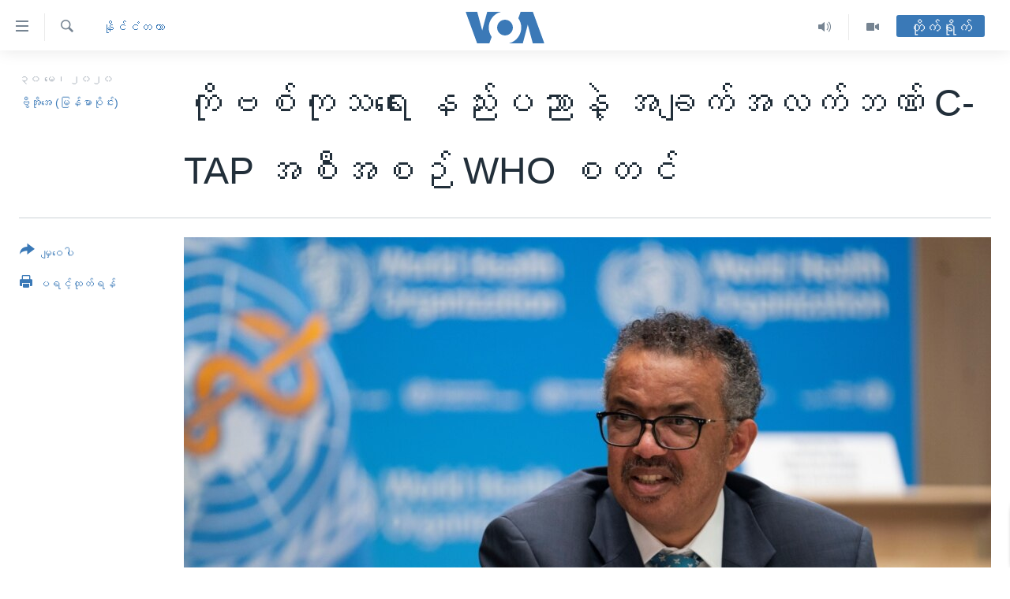

--- FILE ---
content_type: text/html; charset=utf-8
request_url: https://burmese.voanews.com/a/covid-19-who-ctap-/5441918.html
body_size: 17617
content:

<!DOCTYPE html>
<html lang="my" dir="ltr" class="no-js">
<head>
<link href="/Content/responsive/VOA/my-MM/VOA-my-MM.css?&amp;av=0.0.0.0&amp;cb=306" rel="stylesheet"/>
<script src="https://tags.voanews.com/voa-pangea/prod/utag.sync.js"></script> <script type='text/javascript' src='https://www.youtube.com/iframe_api' async></script>
<script type="text/javascript">
//a general 'js' detection, must be on top level in <head>, due to CSS performance
document.documentElement.className = "js";
var cacheBuster = "306";
var appBaseUrl = "/";
var imgEnhancerBreakpoints = [0, 144, 256, 408, 650, 1023, 1597];
var isLoggingEnabled = false;
var isPreviewPage = false;
var isLivePreviewPage = false;
if (!isPreviewPage) {
window.RFE = window.RFE || {};
window.RFE.cacheEnabledByParam = window.location.href.indexOf('nocache=1') === -1;
const url = new URL(window.location.href);
const params = new URLSearchParams(url.search);
// Remove the 'nocache' parameter
params.delete('nocache');
// Update the URL without the 'nocache' parameter
url.search = params.toString();
window.history.replaceState(null, '', url.toString());
} else {
window.addEventListener('load', function() {
const links = window.document.links;
for (let i = 0; i < links.length; i++) {
links[i].href = '#';
links[i].target = '_self';
}
})
}
var pwaEnabled = false;
var swCacheDisabled;
</script>
<meta charset="utf-8" />
<title>ကိုဗစ်ကုသရေး နည်းပညာနဲ့ အချက်အလက်ဘဏ် C-TAP အစီအစဉ် WHO စတင်</title>
<meta name="description" content="ကိုရိုနာဗိုင်းရပ်စ် ကပ်ရောဂါတိုက်ဖျက်ရေးလုပ်ဆောင်ရာမှာ ကမ္ဘာတလွှား ကုသရေးဆိုင်ရာ နည်းပညာနဲ့ အချက်အလက်တွေမ ျှဝေဖို့ C-TAP လို့နာမည်ပေးထားတဲ့&#160;COVID-19 Technology Access Pool နည်းပညာ ဆိုင်ရာ အချက်အလက်ဘဏ် တခုဖွင့်လှစ်မယ့် အစီအစဉ်ကို WHO ကမ္ဘာ့ကျန်းမာရေး အဖွဲ့က သောကြာနေ့မှာ စတင်လိုက်ပါပြီ။" />
<meta name="keywords" content="နိုင်ငံတကာ, Covid-19, ကိုရိုနာဗိုင်းရပ်စ်, C-TAP, Technology Access Pool, WHO ကမ္ဘာ့ကျန်းမာရေး အဖွဲ့, Costa Rica သမ္မတ Carlos Alvarado" />
<meta name="viewport" content="width=device-width, initial-scale=1.0" />
<meta http-equiv="X-UA-Compatible" content="IE=edge" />
<meta name="robots" content="max-image-preview:large"><meta property="fb:pages" content="351574300169" />
<meta name="msvalidate.01" content="3286EE554B6F672A6F2E608C02343C0E" />
<link href="https://burmese.voanews.com/a/covid-19-who-ctap-/5441918.html" rel="canonical" />
<meta name="apple-mobile-web-app-title" content="ဗွီအိုအေ" />
<meta name="apple-mobile-web-app-status-bar-style" content="black" />
<meta name="apple-itunes-app" content="app-id=632618796, app-argument=//5441918.ltr" />
<meta content="ကိုဗစ်ကုသရေး နည်းပညာနဲ့ အချက်အလက်ဘဏ် C-TAP အစီအစဉ် WHO စတင်" property="og:title" />
<meta content="ကိုရိုနာဗိုင်းရပ်စ် ကပ်ရောဂါတိုက်ဖျက်ရေးလုပ်ဆောင်ရာမှာ ကမ္ဘာတလွှား ကုသရေးဆိုင်ရာ နည်းပညာနဲ့ အချက်အလက်တွေမ ျှဝေဖို့ C-TAP လို့နာမည်ပေးထားတဲ့ COVID-19 Technology Access Pool နည်းပညာ ဆိုင်ရာ အချက်အလက်ဘဏ် တခုဖွင့်လှစ်မယ့် အစီအစဉ်ကို WHO ကမ္ဘာ့ကျန်းမာရေး အဖွဲ့က သောကြာနေ့မှာ စတင်လိုက်ပါပြီ။" property="og:description" />
<meta content="article" property="og:type" />
<meta content="https://burmese.voanews.com/a/covid-19-who-ctap-/5441918.html" property="og:url" />
<meta content="ဗွီအိုအေ" property="og:site_name" />
<meta content="https://www.facebook.com/VOABurmese" property="article:publisher" />
<meta content="https://gdb.voanews.com/fe1ef217-63bf-4379-b0b8-ea65245c90de_w1200_h630.jpg" property="og:image" />
<meta content="1200" property="og:image:width" />
<meta content="630" property="og:image:height" />
<meta content="505354536143850" property="fb:app_id" />
<meta content="ဗွီအိုအေ (မြန်မာပိုင်း)" name="Author" />
<meta content="summary_large_image" name="twitter:card" />
<meta content="@VOABurmese" name="twitter:site" />
<meta content="https://gdb.voanews.com/fe1ef217-63bf-4379-b0b8-ea65245c90de_w1200_h630.jpg" name="twitter:image" />
<meta content="ကိုဗစ်ကုသရေး နည်းပညာနဲ့ အချက်အလက်ဘဏ် C-TAP အစီအစဉ် WHO စတင်" name="twitter:title" />
<meta content="ကိုရိုနာဗိုင်းရပ်စ် ကပ်ရောဂါတိုက်ဖျက်ရေးလုပ်ဆောင်ရာမှာ ကမ္ဘာတလွှား ကုသရေးဆိုင်ရာ နည်းပညာနဲ့ အချက်အလက်တွေမ ျှဝေဖို့ C-TAP လို့နာမည်ပေးထားတဲ့ COVID-19 Technology Access Pool နည်းပညာ ဆိုင်ရာ အချက်အလက်ဘဏ် တခုဖွင့်လှစ်မယ့် အစီအစဉ်ကို WHO ကမ္ဘာ့ကျန်းမာရေး အဖွဲ့က သောကြာနေ့မှာ စတင်လိုက်ပါပြီ။" name="twitter:description" />
<link rel="amphtml" href="https://burmese.voanews.com/amp/covid-19-who-ctap-/5441918.html" />
<script type="application/ld+json">{"articleSection":"နိုင်ငံတကာ","isAccessibleForFree":true,"headline":"ကိုဗစ်ကုသရေး နည်းပညာနဲ့ အချက်အလက်ဘဏ် C-TAP အစီအစဉ် WHO စတင်","inLanguage":"my-MM","keywords":"နိုင်ငံတကာ, Covid-19, ကိုရိုနာဗိုင်းရပ်စ်, C-TAP, Technology Access Pool, WHO ကမ္ဘာ့ကျန်းမာရေး အဖွဲ့, Costa Rica သမ္မတ Carlos Alvarado","author":{"@type":"Person","url":"https://burmese.voanews.com/author/ဗွီအိုအေ-မြန်မာပိုင်း/ogvpi","description":"","image":{"@type":"ImageObject"},"name":"ဗွီအိုအေ (မြန်မာပိုင်း)"},"datePublished":"2020-05-29 23:39:15Z","dateModified":"2020-05-30 01:46:16Z","publisher":{"logo":{"width":512,"height":220,"@type":"ImageObject","url":"https://burmese.voanews.com/Content/responsive/VOA/my-MM/img/logo.png"},"@type":"NewsMediaOrganization","url":"https://burmese.voanews.com","sameAs":["https://www.facebook.com/VOABurmese","https://twitter.com/VOABurmese/","https://www.youtube.com/VOABurmese","https://www.instagram.com/VOABurmese","https://t.me/burmesevoanews"],"name":"ဗွီအိုအေသတင်းဌာန","alternateName":""},"@context":"https://schema.org","@type":"NewsArticle","mainEntityOfPage":"https://burmese.voanews.com/a/covid-19-who-ctap-/5441918.html","url":"https://burmese.voanews.com/a/covid-19-who-ctap-/5441918.html","description":"ကိုရိုနာဗိုင်းရပ်စ် ကပ်ရောဂါတိုက်ဖျက်ရေးလုပ်ဆောင်ရာမှာ ကမ္ဘာတလွှား ကုသရေးဆိုင်ရာ နည်းပညာနဲ့ အချက်အလက်တွေမ ျှဝေဖို့ C-TAP လို့နာမည်ပေးထားတဲ့ COVID-19 Technology Access Pool နည်းပညာ ဆိုင်ရာ အချက်အလက်ဘဏ် တခုဖွင့်လှစ်မယ့် အစီအစဉ်ကို WHO ကမ္ဘာ့ကျန်းမာရေး အဖွဲ့က သောကြာနေ့မှာ စတင်လိုက်ပါပြီ။","image":{"width":1080,"height":608,"@type":"ImageObject","url":"https://gdb.voanews.com/fe1ef217-63bf-4379-b0b8-ea65245c90de_w1080_h608.jpg"},"name":"ကိုဗစ်ကုသရေး နည်းပညာနဲ့ အချက်အလက်ဘဏ် C-TAP အစီအစဉ် WHO စတင်"}</script>
<script src="/Scripts/responsive/infographics.b?v=dVbZ-Cza7s4UoO3BqYSZdbxQZVF4BOLP5EfYDs4kqEo1&amp;av=0.0.0.0&amp;cb=306"></script>
<script src="/Scripts/responsive/loader.b?v=Q26XNwrL6vJYKjqFQRDnx01Lk2pi1mRsuLEaVKMsvpA1&amp;av=0.0.0.0&amp;cb=306"></script>
<link rel="icon" type="image/svg+xml" href="/Content/responsive/VOA/img/webApp/favicon.svg" />
<link rel="alternate icon" href="/Content/responsive/VOA/img/webApp/favicon.ico" />
<link rel="apple-touch-icon" sizes="152x152" href="/Content/responsive/VOA/img/webApp/ico-152x152.png" />
<link rel="apple-touch-icon" sizes="144x144" href="/Content/responsive/VOA/img/webApp/ico-144x144.png" />
<link rel="apple-touch-icon" sizes="114x114" href="/Content/responsive/VOA/img/webApp/ico-114x114.png" />
<link rel="apple-touch-icon" sizes="72x72" href="/Content/responsive/VOA/img/webApp/ico-72x72.png" />
<link rel="apple-touch-icon-precomposed" href="/Content/responsive/VOA/img/webApp/ico-57x57.png" />
<link rel="icon" sizes="192x192" href="/Content/responsive/VOA/img/webApp/ico-192x192.png" />
<link rel="icon" sizes="128x128" href="/Content/responsive/VOA/img/webApp/ico-128x128.png" />
<meta name="msapplication-TileColor" content="#ffffff" />
<meta name="msapplication-TileImage" content="/Content/responsive/VOA/img/webApp/ico-144x144.png" />
<link rel="alternate" type="application/rss+xml" title="VOA - Top Stories [RSS]" href="/api/" />
<link rel="sitemap" type="application/rss+xml" href="/sitemap.xml" />
</head>
<body class=" nav-no-loaded cc_theme pg-article print-lay-article js-category-to-nav nojs-images ">
<script type="text/javascript" >
var analyticsData = {url:"https://burmese.voanews.com/a/covid-19-who-ctap-/5441918.html",property_id:"455",article_uid:"5441918",page_title:"ကိုဗစ်ကုသရေး နည်းပညာနဲ့ အချက်အလက်ဘဏ် C-TAP အစီအစဉ် WHO စတင်",page_type:"article",content_type:"article",subcontent_type:"article",last_modified:"2020-05-30 01:46:16Z",pub_datetime:"2020-05-29 23:39:15Z",pub_year:"2020",pub_month:"05",pub_day:"29",pub_hour:"23",pub_weekday:"Friday",section:"နိုင်ငံတကာ",english_section:"international",byline:"ဗွီအိုအေ (မြန်မာပိုင်း)",categories:"international",tags:"covid-19;ကိုရိုနာဗိုင်းရပ်စ်;c-tap;technology access pool;who ကမ္ဘာ့ကျန်းမာရေး အဖွဲ့;costa rica သမ္မတ carlos alvarado",domain:"burmese.voanews.com",language:"Burmese",language_service:"VOA Burmese",platform:"web",copied:"no",copied_article:"",copied_title:"",runs_js:"Yes",cms_release:"8.44.0.0.306",enviro_type:"prod",slug:"covid-19-who-ctap-",entity:"VOA",short_language_service:"BUR",platform_short:"W",page_name:"ကိုဗစ်ကုသရေး နည်းပညာနဲ့ အချက်အလက်ဘဏ် C-TAP အစီအစဉ် WHO စတင်"};
</script>
<noscript><iframe src="https://www.googletagmanager.com/ns.html?id=GTM-N8MP7P" height="0" width="0" style="display:none;visibility:hidden"></iframe></noscript><script type="text/javascript" data-cookiecategory="analytics">
var gtmEventObject = Object.assign({}, analyticsData, {event: 'page_meta_ready'});window.dataLayer = window.dataLayer || [];window.dataLayer.push(gtmEventObject);
if (top.location === self.location) { //if not inside of an IFrame
var renderGtm = "true";
if (renderGtm === "true") {
(function(w,d,s,l,i){w[l]=w[l]||[];w[l].push({'gtm.start':new Date().getTime(),event:'gtm.js'});var f=d.getElementsByTagName(s)[0],j=d.createElement(s),dl=l!='dataLayer'?'&l='+l:'';j.async=true;j.src='//www.googletagmanager.com/gtm.js?id='+i+dl;f.parentNode.insertBefore(j,f);})(window,document,'script','dataLayer','GTM-N8MP7P');
}
}
</script>
<!--Analytics tag js version start-->
<script type="text/javascript" data-cookiecategory="analytics">
var utag_data = Object.assign({}, analyticsData, {});
if(typeof(TealiumTagFrom)==='function' && typeof(TealiumTagSearchKeyword)==='function') {
var utag_from=TealiumTagFrom();var utag_searchKeyword=TealiumTagSearchKeyword();
if(utag_searchKeyword!=null && utag_searchKeyword!=='' && utag_data["search_keyword"]==null) utag_data["search_keyword"]=utag_searchKeyword;if(utag_from!=null && utag_from!=='') utag_data["from"]=TealiumTagFrom();}
if(window.top!== window.self&&utag_data.page_type==="snippet"){utag_data.page_type = 'iframe';}
try{if(window.top!==window.self&&window.self.location.hostname===window.top.location.hostname){utag_data.platform = 'self-embed';utag_data.platform_short = 'se';}}catch(e){if(window.top!==window.self&&window.self.location.search.includes("platformType=self-embed")){utag_data.platform = 'cross-promo';utag_data.platform_short = 'cp';}}
(function(a,b,c,d){ a="https://tags.voanews.com/voa-pangea/prod/utag.js"; b=document;c="script";d=b.createElement(c);d.src=a;d.type="text/java"+c;d.async=true; a=b.getElementsByTagName(c)[0];a.parentNode.insertBefore(d,a); })();
</script>
<!--Analytics tag js version end-->
<!-- Analytics tag management NoScript -->
<noscript>
<img style="position: absolute; border: none;" src="https://ssc.voanews.com/b/ss/bbgprod,bbgentityvoa/1/G.4--NS/1708132874?pageName=voa%3abur%3aw%3aarticle%3a%e1%80%80%e1%80%ad%e1%80%af%e1%80%97%e1%80%85%e1%80%ba%e1%80%80%e1%80%af%e1%80%9e%e1%80%9b%e1%80%b1%e1%80%b8%20%e1%80%94%e1%80%8a%e1%80%ba%e1%80%b8%e1%80%95%e1%80%8a%e1%80%ac%e1%80%94%e1%80%b2%e1%80%b7%20%e1%80%a1%e1%80%81%e1%80%bb%e1%80%80%e1%80%ba%e1%80%a1%e1%80%9c%e1%80%80%e1%80%ba%e1%80%98%e1%80%8f%e1%80%ba%20c-tap%20%e1%80%a1%e1%80%85%e1%80%ae%e1%80%a1%e1%80%85%e1%80%89%e1%80%ba%20who%20%e1%80%85%e1%80%90%e1%80%84%e1%80%ba&amp;c6=%e1%80%80%e1%80%ad%e1%80%af%e1%80%97%e1%80%85%e1%80%ba%e1%80%80%e1%80%af%e1%80%9e%e1%80%9b%e1%80%b1%e1%80%b8%20%e1%80%94%e1%80%8a%e1%80%ba%e1%80%b8%e1%80%95%e1%80%8a%e1%80%ac%e1%80%94%e1%80%b2%e1%80%b7%20%e1%80%a1%e1%80%81%e1%80%bb%e1%80%80%e1%80%ba%e1%80%a1%e1%80%9c%e1%80%80%e1%80%ba%e1%80%98%e1%80%8f%e1%80%ba%20c-tap%20%e1%80%a1%e1%80%85%e1%80%ae%e1%80%a1%e1%80%85%e1%80%89%e1%80%ba%20who%20%e1%80%85%e1%80%90%e1%80%84%e1%80%ba&amp;v36=8.44.0.0.306&amp;v6=D=c6&amp;g=https%3a%2f%2fburmese.voanews.com%2fa%2fcovid-19-who-ctap-%2f5441918.html&amp;c1=D=g&amp;v1=D=g&amp;events=event1,event52&amp;c16=voa%20burmese&amp;v16=D=c16&amp;c5=international&amp;v5=D=c5&amp;ch=%e1%80%94%e1%80%ad%e1%80%af%e1%80%84%e1%80%ba%e1%80%84%e1%80%b6%e1%80%90%e1%80%80%e1%80%ac&amp;c15=burmese&amp;v15=D=c15&amp;c4=article&amp;v4=D=c4&amp;c14=5441918&amp;v14=D=c14&amp;v20=no&amp;c17=web&amp;v17=D=c17&amp;mcorgid=518abc7455e462b97f000101%40adobeorg&amp;server=burmese.voanews.com&amp;pageType=D=c4&amp;ns=bbg&amp;v29=D=server&amp;v25=voa&amp;v30=455&amp;v105=D=User-Agent " alt="analytics" width="1" height="1" /></noscript>
<!-- End of Analytics tag management NoScript -->
<!--*** Accessibility links - For ScreenReaders only ***-->
<section>
<div class="sr-only">
<h2>သုံးရလွယ်ကူစေသည့် Link များ</h2>
<ul>
<li><a href="#content" data-disable-smooth-scroll="1">ပင်မအကြောင်းအရာသို့ကျော်ကြည့်ရန်</a></li>
<li><a href="#navigation" data-disable-smooth-scroll="1">ပင်မအညွန်းစာမျက်နှာသို့ကျော်ကြည့်ရန်</a></li>
<li><a href="#txtHeaderSearch" data-disable-smooth-scroll="1">ရှာဖွေရန်နေရာသို့ကျော်ရန်</a></li>
</ul>
</div>
</section>
<div dir="ltr">
<div id="page">
<aside>
<div class="c-lightbox overlay-modal">
<div class="c-lightbox__intro">
<h2 class="c-lightbox__intro-title"></h2>
<button class="btn btn--rounded c-lightbox__btn c-lightbox__intro-next" title="ရှေ့သို့">
<span class="ico ico--rounded ico-chevron-forward"></span>
<span class="sr-only">ရှေ့သို့</span>
</button>
</div>
<div class="c-lightbox__nav">
<button class="btn btn--rounded c-lightbox__btn c-lightbox__btn--close" title="ပိတ်">
<span class="ico ico--rounded ico-close"></span>
<span class="sr-only">ပိတ်</span>
</button>
<button class="btn btn--rounded c-lightbox__btn c-lightbox__btn--prev" title="နောက်သို့">
<span class="ico ico--rounded ico-chevron-backward"></span>
<span class="sr-only">နောက်သို့</span>
</button>
<button class="btn btn--rounded c-lightbox__btn c-lightbox__btn--next" title="ရှေ့သို့">
<span class="ico ico--rounded ico-chevron-forward"></span>
<span class="sr-only">ရှေ့သို့</span>
</button>
</div>
<div class="c-lightbox__content-wrap">
<figure class="c-lightbox__content">
<span class="c-spinner c-spinner--lightbox">
<img src="/Content/responsive/img/player-spinner.png"
alt="please wait"
title="please wait" />
</span>
<div class="c-lightbox__img">
<div class="thumb">
<img src="" alt="" />
</div>
</div>
<figcaption>
<div class="c-lightbox__info c-lightbox__info--foot">
<span class="c-lightbox__counter"></span>
<span class="caption c-lightbox__caption"></span>
</div>
</figcaption>
</figure>
</div>
<div class="hidden">
<div class="content-advisory__box content-advisory__box--lightbox">
<span class="content-advisory__box-text">This image contains sensitive content which some people may find offensive or disturbing.</span>
<button class="btn btn--transparent content-advisory__box-btn m-t-md" value="text" type="button">
<span class="btn__text">
Click to reveal
</span>
</button>
</div>
</div>
</div>
<div class="print-dialogue">
<div class="container">
<h3 class="print-dialogue__title section-head">Print Options:</h3>
<div class="print-dialogue__opts">
<ul class="print-dialogue__opt-group">
<li class="form__group form__group--checkbox">
<input class="form__check " id="checkboxImages" name="checkboxImages" type="checkbox" checked="checked" />
<label for="checkboxImages" class="form__label m-t-md">Images</label>
</li>
<li class="form__group form__group--checkbox">
<input class="form__check " id="checkboxMultimedia" name="checkboxMultimedia" type="checkbox" checked="checked" />
<label for="checkboxMultimedia" class="form__label m-t-md">Multimedia</label>
</li>
</ul>
<ul class="print-dialogue__opt-group">
<li class="form__group form__group--checkbox">
<input class="form__check " id="checkboxEmbedded" name="checkboxEmbedded" type="checkbox" checked="checked" />
<label for="checkboxEmbedded" class="form__label m-t-md">Embedded Content</label>
</li>
<li class="hidden">
<input class="form__check " id="checkboxComments" name="checkboxComments" type="checkbox" />
<label for="checkboxComments" class="form__label m-t-md">Comments</label>
</li>
</ul>
</div>
<div class="print-dialogue__buttons">
<button class="btn btn--secondary close-button" type="button" title="Cancel">
<span class="btn__text ">Cancel</span>
</button>
<button class="btn btn-cust-print m-l-sm" type="button" title="ပရင့်ထုတ်ရန်">
<span class="btn__text ">ပရင့်ထုတ်ရန်</span>
</button>
</div>
</div>
</div>
<div class="ctc-message pos-fix">
<div class="ctc-message__inner">Link has been copied to clipboard</div>
</div>
</aside>
<div class="hdr-20 hdr-20--big">
<div class="hdr-20__inner">
<div class="hdr-20__max pos-rel">
<div class="hdr-20__side hdr-20__side--primary d-flex">
<label data-for="main-menu-ctrl" data-switcher-trigger="true" data-switch-target="main-menu-ctrl" class="burger hdr-trigger pos-rel trans-trigger" data-trans-evt="click" data-trans-id="menu">
<span class="ico ico-close hdr-trigger__ico hdr-trigger__ico--close burger__ico burger__ico--close"></span>
<span class="ico ico-menu hdr-trigger__ico hdr-trigger__ico--open burger__ico burger__ico--open"></span>
</label>
<div class="menu-pnl pos-fix trans-target" data-switch-target="main-menu-ctrl" data-trans-id="menu">
<div class="menu-pnl__inner">
<nav class="main-nav menu-pnl__item menu-pnl__item--first">
<ul class="main-nav__list accordeon" data-analytics-tales="false" data-promo-name="link" data-location-name="nav,secnav">
<li class="main-nav__item">
<a class="main-nav__item-name main-nav__item-name--link" href="/" title="မူလစာမျက်နှာ" >မူလစာမျက်နှာ</a>
</li>
<li class="main-nav__item">
<a class="main-nav__item-name main-nav__item-name--link" href="/p/5941.html" title="မြန်မာ" data-item-name="myanmar-news-responsive" >မြန်မာ</a>
</li>
<li class="main-nav__item accordeon__item" data-switch-target="menu-item-1709">
<label class="main-nav__item-name main-nav__item-name--label accordeon__control-label" data-switcher-trigger="true" data-for="menu-item-1709">
ကမ္ဘာ့သတင်းများ
<span class="ico ico-chevron-down main-nav__chev"></span>
</label>
<div class="main-nav__sub-list">
<a class="main-nav__item-name main-nav__item-name--link main-nav__item-name--sub" href="/p/5942.html" title="နိုင်ငံတကာ" data-item-name="international-news-responsive" >နိုင်ငံတကာ</a>
<a class="main-nav__item-name main-nav__item-name--link main-nav__item-name--sub" href="/us" title="အမေရိကန်" data-item-name="us-news" >အမေရိကန်</a>
<a class="main-nav__item-name main-nav__item-name--link main-nav__item-name--sub" href="/china-news" title="တရုတ်" data-item-name="China-news" >တရုတ်</a>
<a class="main-nav__item-name main-nav__item-name--link main-nav__item-name--sub" href="/israel-palestine" title="အစ္စရေး-ပါလက်စတိုင်း" data-item-name="israel-palestine" >အစ္စရေး-ပါလက်စတိုင်း</a>
</div>
</li>
<li class="main-nav__item">
<a class="main-nav__item-name main-nav__item-name--link" href="/p/5990.html" title="ဗွီဒီယို" data-item-name="video-news" >ဗွီဒီယို</a>
</li>
<li class="main-nav__item">
<a class="main-nav__item-name main-nav__item-name--link" href="/PressFreedom" title="သတင်းလွတ်လပ်ခွင့်" data-item-name="Press-Freedom" >သတင်းလွတ်လပ်ခွင့်</a>
</li>
<li class="main-nav__item">
<a class="main-nav__item-name main-nav__item-name--link" href="https://projects.voanews.com/china/global-footprint/data-explorer/burmese.html" title="ရပ်ဝန်းတခု လမ်းတခု အလွန်" target="_blank" rel="noopener">ရပ်ဝန်းတခု လမ်းတခု အလွန်</a>
</li>
<li class="main-nav__item accordeon__item" data-switch-target="menu-item-1716">
<label class="main-nav__item-name main-nav__item-name--label accordeon__control-label" data-switcher-trigger="true" data-for="menu-item-1716">
အင်္ဂလိပ်စာလေ့လာမယ်
<span class="ico ico-chevron-down main-nav__chev"></span>
</label>
<div class="main-nav__sub-list">
<a class="main-nav__item-name main-nav__item-name--link main-nav__item-name--sub" href="/p/6027.html" title="အမေရိကန်သုံးအီဒီယံ" data-item-name="american-idiom" >အမေရိကန်သုံးအီဒီယံ</a>
<a class="main-nav__item-name main-nav__item-name--link main-nav__item-name--sub" href="/p/6028.html" title="မကြေးမုံရဲ့ အင်္ဂလိပ်စာ" data-item-name="english-with-kaye-hmone" >မကြေးမုံရဲ့ အင်္ဂလိပ်စာ</a>
<a class="main-nav__item-name main-nav__item-name--link main-nav__item-name--sub" href="/p/6029.html" title="ရုပ်ရှင်ထဲက အင်္ဂလိပ်စာ" data-item-name="english-in-the-movies" >ရုပ်ရှင်ထဲက အင်္ဂလိပ်စာ</a>
<a class="main-nav__item-name main-nav__item-name--link main-nav__item-name--sub" href="/z/7559" title="သုတပဒေသာ အင်္ဂလိပ်စာ" data-item-name="english-in-a-minute" >သုတပဒေသာ အင်္ဂလိပ်စာ</a>
</div>
</li>
<li class="main-nav__item accordeon__item" data-switch-target="menu-item-1717">
<label class="main-nav__item-name main-nav__item-name--label accordeon__control-label" data-switcher-trigger="true" data-for="menu-item-1717">
အပတ်စဉ်ကဏ္ဍများ
<span class="ico ico-chevron-down main-nav__chev"></span>
</label>
<div class="main-nav__sub-list">
<a class="main-nav__item-name main-nav__item-name--link main-nav__item-name--sub" href="/p/5961.html" title="ရေဒီယို" data-item-name="radio-weekly" >ရေဒီယို</a>
<a class="main-nav__item-name main-nav__item-name--link main-nav__item-name--sub" href="/p/6047.html" title="တီဗွီ" data-item-name="weekly-tv-programs" >တီဗွီ</a>
</div>
</li>
<li class="main-nav__item">
<a class="main-nav__item-name main-nav__item-name--link" href="/p/5928.html" title="ရေဒီယိုနှင့်ရုပ်သံ အချက်အလက်များ" data-item-name="frequency-resp" >ရေဒီယိုနှင့်ရုပ်သံ အချက်အလက်များ</a>
</li>
<li class="main-nav__item">
<a class="main-nav__item-name main-nav__item-name--link" href="/programs" title="ရေဒီယို/တီဗွီအစီအစဉ်" >ရေဒီယို/တီဗွီအစီအစဉ်</a>
</li>
</ul>
</nav>
<div class="menu-pnl__item">
<a href="https://learningenglish.voanews.com/" class="menu-pnl__item-link" alt="Learning English">Learning English</a>
</div>
<div class="menu-pnl__item menu-pnl__item--social">
<h5 class="menu-pnl__sub-head">ဗွီအိုအေ လူမှုကွန်ယက်များ</h5>
<a href="https://www.facebook.com/VOABurmese" title="ဗွီအိုအေ Facebook" data-analytics-text="follow_on_facebook" class="btn btn--rounded btn--social-inverted menu-pnl__btn js-social-btn btn-facebook" target="_blank" rel="noopener">
<span class="ico ico-facebook-alt ico--rounded"></span>
</a>
<a href="https://twitter.com/VOABurmese/" title="ဗွီအိုအေ Twitter" data-analytics-text="follow_on_twitter" class="btn btn--rounded btn--social-inverted menu-pnl__btn js-social-btn btn-twitter" target="_blank" rel="noopener">
<span class="ico ico-twitter ico--rounded"></span>
</a>
<a href="https://www.youtube.com/VOABurmese" title="ဗွီအိုအေ YouTube " data-analytics-text="follow_on_youtube" class="btn btn--rounded btn--social-inverted menu-pnl__btn js-social-btn btn-youtube" target="_blank" rel="noopener">
<span class="ico ico-youtube ico--rounded"></span>
</a>
<a href="https://www.instagram.com/VOABurmese" title="ဗွီအိုအေ Instagram" data-analytics-text="follow_on_instagram" class="btn btn--rounded btn--social-inverted menu-pnl__btn js-social-btn btn-instagram" target="_blank" rel="noopener">
<span class="ico ico-instagram ico--rounded"></span>
</a>
<a href="https://t.me/burmesevoanews" title="ဗွီအိုအေ Telegram" data-analytics-text="follow_on_telegram" class="btn btn--rounded btn--social-inverted menu-pnl__btn js-social-btn btn-telegram" target="_blank" rel="noopener">
<span class="ico ico-telegram ico--rounded"></span>
</a>
</div>
<div class="menu-pnl__item">
<a href="/navigation/allsites" class="menu-pnl__item-link">
<span class="ico ico-languages "></span>
ဘာသာစကားများ
</a>
</div>
</div>
</div>
<label data-for="top-search-ctrl" data-switcher-trigger="true" data-switch-target="top-search-ctrl" class="top-srch-trigger hdr-trigger">
<span class="ico ico-close hdr-trigger__ico hdr-trigger__ico--close top-srch-trigger__ico top-srch-trigger__ico--close"></span>
<span class="ico ico-search hdr-trigger__ico hdr-trigger__ico--open top-srch-trigger__ico top-srch-trigger__ico--open"></span>
</label>
<div class="srch-top srch-top--in-header" data-switch-target="top-search-ctrl">
<div class="container">
<form action="/s" class="srch-top__form srch-top__form--in-header" id="form-topSearchHeader" method="get" role="search"><label for="txtHeaderSearch" class="sr-only">ရှာဖွေရလာဒ်</label>
<input type="text" id="txtHeaderSearch" name="k" placeholder="ရှာဖွေချင်သည့် စာသား" accesskey="s" value="" class="srch-top__input analyticstag-event" onkeydown="if (event.keyCode === 13) { FireAnalyticsTagEventOnSearch('search', $dom.get('#txtHeaderSearch')[0].value) }" />
<button title="ရှာဖွေရလာဒ်" type="submit" class="btn btn--top-srch analyticstag-event" onclick="FireAnalyticsTagEventOnSearch('search', $dom.get('#txtHeaderSearch')[0].value) ">
<span class="ico ico-search"></span>
</button></form>
</div>
</div>
<a href="/" class="main-logo-link">
<img src="/Content/responsive/VOA/my-MM/img/logo-compact.svg" class="main-logo main-logo--comp" alt="site logo">
<img src="/Content/responsive/VOA/my-MM/img/logo.svg" class="main-logo main-logo--big" alt="site logo">
</a>
</div>
<div class="hdr-20__side hdr-20__side--secondary d-flex">
<a href="/p/5990.html" title="Video" class="hdr-20__secondary-item" data-item-name="video">
<span class="ico ico-video hdr-20__secondary-icon"></span>
</a>
<a href="/z/4834.html" title="Audio" class="hdr-20__secondary-item" data-item-name="audio">
<span class="ico ico-audio hdr-20__secondary-icon"></span>
</a>
<a href="/s" title="ရှာဖွေရလာဒ်" class="hdr-20__secondary-item hdr-20__secondary-item--search" data-item-name="search">
<span class="ico ico-search hdr-20__secondary-icon hdr-20__secondary-icon--search"></span>
</a>
<div class="hdr-20__secondary-item live-b-drop">
<div class="live-b-drop__off">
<a href="/live/" class="live-b-drop__link" title="တိုက်ရိုက်" data-item-name="live">
<span class="badge badge--live-btn badge--live-btn-off">
တိုက်ရိုက်
</span>
</a>
</div>
<div class="live-b-drop__on hidden">
<label data-for="live-ctrl" data-switcher-trigger="true" data-switch-target="live-ctrl" class="live-b-drop__label pos-rel">
<span class="badge badge--live badge--live-btn">
တိုက်ရိုက်
</span>
<span class="ico ico-close live-b-drop__label-ico live-b-drop__label-ico--close"></span>
</label>
<div class="live-b-drop__panel" id="targetLivePanelDiv" data-switch-target="live-ctrl"></div>
</div>
</div>
<div class="srch-bottom">
<form action="/s" class="srch-bottom__form d-flex" id="form-bottomSearch" method="get" role="search"><label for="txtSearch" class="sr-only">ရှာဖွေရလာဒ်</label>
<input type="search" id="txtSearch" name="k" placeholder="ရှာဖွေချင်သည့် စာသား" accesskey="s" value="" class="srch-bottom__input analyticstag-event" onkeydown="if (event.keyCode === 13) { FireAnalyticsTagEventOnSearch('search', $dom.get('#txtSearch')[0].value) }" />
<button title="ရှာဖွေရလာဒ်" type="submit" class="btn btn--bottom-srch analyticstag-event" onclick="FireAnalyticsTagEventOnSearch('search', $dom.get('#txtSearch')[0].value) ">
<span class="ico ico-search"></span>
</button></form>
</div>
</div>
<img src="/Content/responsive/VOA/my-MM/img/logo-print.gif" class="logo-print" alt="site logo">
<img src="/Content/responsive/VOA/my-MM/img/logo-print_color.png" class="logo-print logo-print--color" alt="site logo">
</div>
</div>
</div>
<script>
if (document.body.className.indexOf('pg-home') > -1) {
var nav2In = document.querySelector('.hdr-20__inner');
var nav2Sec = document.querySelector('.hdr-20__side--secondary');
var secStyle = window.getComputedStyle(nav2Sec);
if (nav2In && window.pageYOffset < 150 && secStyle['position'] !== 'fixed') {
nav2In.classList.add('hdr-20__inner--big')
}
}
</script>
<div class="c-hlights c-hlights--breaking c-hlights--no-item" data-hlight-display="mobile,desktop">
<div class="c-hlights__wrap container p-0">
<div class="c-hlights__nav">
<a role="button" href="#" title="နောက်သို့">
<span class="ico ico-chevron-backward m-0"></span>
<span class="sr-only">နောက်သို့</span>
</a>
<a role="button" href="#" title="ရှေ့သို့">
<span class="ico ico-chevron-forward m-0"></span>
<span class="sr-only">ရှေ့သို့</span>
</a>
</div>
<span class="c-hlights__label">
<span class="">နောက်ဆုံးရသတင်း</span>
<span class="switcher-trigger">
<label data-for="more-less-1" data-switcher-trigger="true" class="switcher-trigger__label switcher-trigger__label--more p-b-0" title="အသေးစိတ် ဖတ်ရှုရန်">
<span class="ico ico-chevron-down"></span>
</label>
<label data-for="more-less-1" data-switcher-trigger="true" class="switcher-trigger__label switcher-trigger__label--less p-b-0" title="Show less">
<span class="ico ico-chevron-up"></span>
</label>
</span>
</span>
<ul class="c-hlights__items switcher-target" data-switch-target="more-less-1">
</ul>
</div>
</div> <div id="content">
<main class="container">
<div class="hdr-container">
<div class="row">
<div class="col-category col-xs-12 col-md-2 pull-left"> <div class="category js-category">
<a class="" href="/international">နိုင်ငံတကာ</a> </div>
</div><div class="col-title col-xs-12 col-md-10 pull-right"> <h1 class="title pg-title">
ကိုဗစ်ကုသရေး နည်းပညာနဲ့ အချက်အလက်ဘဏ် C-TAP အစီအစဉ် WHO စတင်
</h1>
</div><div class="col-publishing-details col-xs-12 col-sm-12 col-md-2 pull-left"> <div class="publishing-details ">
<div class="published">
<span class="date" >
<time pubdate="pubdate" datetime="2020-05-30T06:09:15+06:30">
၃၀ မေ၊ ၂၀၂၀
</time>
</span>
</div>
<div class="links">
<ul class="links__list links__list--column">
<li class="links__item">
<a class="links__item-link" href="/author/ဗွီအိုအေ-မြန်မာပိုင်း/ogvpi" title="ဗွီအိုအေ (မြန်မာပိုင်း)">ဗွီအိုအေ (မြန်မာပိုင်း)</a>
</li>
</ul>
</div>
</div>
</div><div class="col-lg-12 separator"> <div class="separator">
<hr class="title-line" />
</div>
</div><div class="col-multimedia col-xs-12 col-md-10 pull-right"> <div class="cover-media">
<figure class="media-image js-media-expand">
<div class="img-wrap">
<div class="thumb thumb16_9">
<img src="https://gdb.voanews.com/fe1ef217-63bf-4379-b0b8-ea65245c90de_w250_r1_s.jpg" alt="" />
</div>
</div>
</figure>
</div>
</div><div class="col-xs-12 col-md-2 pull-left article-share pos-rel"> <div class="share--box">
<div class="sticky-share-container" style="display:none">
<div class="container">
<a href="https://burmese.voanews.com" id="logo-sticky-share">&nbsp;</a>
<div class="pg-title pg-title--sticky-share">
ကိုဗစ်ကုသရေး နည်းပညာနဲ့ အချက်အလက်ဘဏ် C-TAP အစီအစဉ် WHO စတင်
</div>
<div class="sticked-nav-actions">
<!--This part is for sticky navigation display-->
<p class="buttons link-content-sharing p-0 ">
<button class="btn btn--link btn-content-sharing p-t-0 " id="btnContentSharing" value="text" role="Button" type="" title="မျှဝေနိုင်သည့်တခြားနည်းလမ်းများ">
<span class="ico ico-share ico--l"></span>
<span class="btn__text ">
မျှဝေပါ
</span>
</button>
</p>
<aside class="content-sharing js-content-sharing js-content-sharing--apply-sticky content-sharing--sticky"
role="complementary"
data-share-url="https://burmese.voanews.com/a/covid-19-who-ctap-/5441918.html" data-share-title="ကိုဗစ်ကုသရေး နည်းပညာနဲ့ အချက်အလက်ဘဏ် C-TAP အစီအစဉ် WHO စတင်" data-share-text="ကိုရိုနာဗိုင်းရပ်စ် ကပ်ရောဂါတိုက်ဖျက်ရေးလုပ်ဆောင်ရာမှာ ကမ္ဘာတလွှား ကုသရေးဆိုင်ရာ နည်းပညာနဲ့ အချက်အလက်တွေမ ျှဝေဖို့ C-TAP လို့နာမည်ပေးထားတဲ့&#160;COVID-19 Technology Access Pool နည်းပညာ ဆိုင်ရာ အချက်အလက်ဘဏ် တခုဖွင့်လှစ်မယ့် အစီအစဉ်ကို WHO ကမ္ဘာ့ကျန်းမာရေး အဖွဲ့က သောကြာနေ့မှာ စတင်လိုက်ပါပြီ။">
<div class="content-sharing__popover">
<h6 class="content-sharing__title">မျှဝေပါ</h6>
<button href="#close" id="btnCloseSharing" class="btn btn--text-like content-sharing__close-btn">
<span class="ico ico-close ico--l"></span>
</button>
<ul class="content-sharing__list">
<li class="content-sharing__item">
<div class="ctc ">
<input type="text" class="ctc__input" readonly="readonly">
<a href="" js-href="https://burmese.voanews.com/a/covid-19-who-ctap-/5441918.html" class="content-sharing__link ctc__button">
<span class="ico ico-copy-link ico--rounded ico--s"></span>
<span class="content-sharing__link-text">Copy link</span>
</a>
</div>
</li>
<li class="content-sharing__item">
<a href="https://facebook.com/sharer.php?u=https%3a%2f%2fburmese.voanews.com%2fa%2fcovid-19-who-ctap-%2f5441918.html"
data-analytics-text="share_on_facebook"
title="Facebook" target="_blank"
class="content-sharing__link js-social-btn">
<span class="ico ico-facebook ico--rounded ico--s"></span>
<span class="content-sharing__link-text">Facebook</span>
</a>
</li>
<li class="content-sharing__item">
<a href="https://twitter.com/share?url=https%3a%2f%2fburmese.voanews.com%2fa%2fcovid-19-who-ctap-%2f5441918.html&amp;text=%e1%80%80%e1%80%ad%e1%80%af%e1%80%97%e1%80%85%e1%80%ba%e1%80%80%e1%80%af%e1%80%9e%e1%80%9b%e1%80%b1%e1%80%b8+%e1%80%94%e1%80%8a%e1%80%ba%e1%80%b8%e1%80%95%e1%80%8a%e1%80%ac%e1%80%94%e1%80%b2%e1%80%b7+%e1%80%a1%e1%80%81%e1%80%bb%e1%80%80%e1%80%ba%e1%80%a1%e1%80%9c%e1%80%80%e1%80%ba%e1%80%98%e1%80%8f%e1%80%ba+C-TAP+%e1%80%a1%e1%80%85%e1%80%ae%e1%80%a1%e1%80%85%e1%80%89%e1%80%ba+WHO+%e1%80%85%e1%80%90%e1%80%84%e1%80%ba"
data-analytics-text="share_on_twitter"
title="Twitter" target="_blank"
class="content-sharing__link js-social-btn">
<span class="ico ico-twitter ico--rounded ico--s"></span>
<span class="content-sharing__link-text">Twitter</span>
</a>
</li>
<li class="content-sharing__item visible-xs-inline-block visible-sm-inline-block">
<a href="whatsapp://send?text=https%3a%2f%2fburmese.voanews.com%2fa%2fcovid-19-who-ctap-%2f5441918.html"
data-analytics-text="share_on_whatsapp"
title="WhatsApp" target="_blank"
class="content-sharing__link js-social-btn">
<span class="ico ico-whatsapp ico--rounded ico--s"></span>
<span class="content-sharing__link-text">WhatsApp</span>
</a>
</li>
<li class="content-sharing__item">
<a href="https://telegram.me/share/url?url=https%3a%2f%2fburmese.voanews.com%2fa%2fcovid-19-who-ctap-%2f5441918.html"
data-analytics-text="share_on_telegram"
title="Telegram" target="_blank"
class="content-sharing__link js-social-btn">
<span class="ico ico-telegram ico--rounded ico--s"></span>
<span class="content-sharing__link-text">Telegram</span>
</a>
</li>
<li class="content-sharing__item visible-md-inline-block visible-lg-inline-block">
<a href="https://web.whatsapp.com/send?text=https%3a%2f%2fburmese.voanews.com%2fa%2fcovid-19-who-ctap-%2f5441918.html"
data-analytics-text="share_on_whatsapp_desktop"
title="WhatsApp" target="_blank"
class="content-sharing__link js-social-btn">
<span class="ico ico-whatsapp ico--rounded ico--s"></span>
<span class="content-sharing__link-text">WhatsApp</span>
</a>
</li>
<li class="content-sharing__item visible-xs-inline-block visible-sm-inline-block">
<a href="https://line.me/R/msg/text/?https%3a%2f%2fburmese.voanews.com%2fa%2fcovid-19-who-ctap-%2f5441918.html"
data-analytics-text="share_on_line"
title="Line" target="_blank"
class="content-sharing__link js-social-btn">
<span class="ico ico-line ico--rounded ico--s"></span>
<span class="content-sharing__link-text">Line</span>
</a>
</li>
<li class="content-sharing__item visible-md-inline-block visible-lg-inline-block">
<a href="https://timeline.line.me/social-plugin/share?url=https%3a%2f%2fburmese.voanews.com%2fa%2fcovid-19-who-ctap-%2f5441918.html"
data-analytics-text="share_on_line_desktop"
title="Line" target="_blank"
class="content-sharing__link js-social-btn">
<span class="ico ico-line ico--rounded ico--s"></span>
<span class="content-sharing__link-text">Line</span>
</a>
</li>
<li class="content-sharing__item">
<a href="mailto:?body=https%3a%2f%2fburmese.voanews.com%2fa%2fcovid-19-who-ctap-%2f5441918.html&amp;subject=ကိုဗစ်ကုသရေး နည်းပညာနဲ့ အချက်အလက်ဘဏ် C-TAP အစီအစဉ် WHO စတင်"
title="Email"
class="content-sharing__link ">
<span class="ico ico-email ico--rounded ico--s"></span>
<span class="content-sharing__link-text">Email</span>
</a>
</li>
</ul>
</div>
</aside>
</div>
</div>
</div>
<div class="links">
<p class="buttons link-content-sharing p-0 ">
<button class="btn btn--link btn-content-sharing p-t-0 " id="btnContentSharing" value="text" role="Button" type="" title="မျှဝေနိုင်သည့်တခြားနည်းလမ်းများ">
<span class="ico ico-share ico--l"></span>
<span class="btn__text ">
မျှဝေပါ
</span>
</button>
</p>
<aside class="content-sharing js-content-sharing " role="complementary"
data-share-url="https://burmese.voanews.com/a/covid-19-who-ctap-/5441918.html" data-share-title="ကိုဗစ်ကုသရေး နည်းပညာနဲ့ အချက်အလက်ဘဏ် C-TAP အစီအစဉ် WHO စတင်" data-share-text="ကိုရိုနာဗိုင်းရပ်စ် ကပ်ရောဂါတိုက်ဖျက်ရေးလုပ်ဆောင်ရာမှာ ကမ္ဘာတလွှား ကုသရေးဆိုင်ရာ နည်းပညာနဲ့ အချက်အလက်တွေမ ျှဝေဖို့ C-TAP လို့နာမည်ပေးထားတဲ့&#160;COVID-19 Technology Access Pool နည်းပညာ ဆိုင်ရာ အချက်အလက်ဘဏ် တခုဖွင့်လှစ်မယ့် အစီအစဉ်ကို WHO ကမ္ဘာ့ကျန်းမာရေး အဖွဲ့က သောကြာနေ့မှာ စတင်လိုက်ပါပြီ။">
<div class="content-sharing__popover">
<h6 class="content-sharing__title">မျှဝေပါ</h6>
<button href="#close" id="btnCloseSharing" class="btn btn--text-like content-sharing__close-btn">
<span class="ico ico-close ico--l"></span>
</button>
<ul class="content-sharing__list">
<li class="content-sharing__item">
<div class="ctc ">
<input type="text" class="ctc__input" readonly="readonly">
<a href="" js-href="https://burmese.voanews.com/a/covid-19-who-ctap-/5441918.html" class="content-sharing__link ctc__button">
<span class="ico ico-copy-link ico--rounded ico--l"></span>
<span class="content-sharing__link-text">Copy link</span>
</a>
</div>
</li>
<li class="content-sharing__item">
<a href="https://facebook.com/sharer.php?u=https%3a%2f%2fburmese.voanews.com%2fa%2fcovid-19-who-ctap-%2f5441918.html"
data-analytics-text="share_on_facebook"
title="Facebook" target="_blank"
class="content-sharing__link js-social-btn">
<span class="ico ico-facebook ico--rounded ico--l"></span>
<span class="content-sharing__link-text">Facebook</span>
</a>
</li>
<li class="content-sharing__item">
<a href="https://twitter.com/share?url=https%3a%2f%2fburmese.voanews.com%2fa%2fcovid-19-who-ctap-%2f5441918.html&amp;text=%e1%80%80%e1%80%ad%e1%80%af%e1%80%97%e1%80%85%e1%80%ba%e1%80%80%e1%80%af%e1%80%9e%e1%80%9b%e1%80%b1%e1%80%b8+%e1%80%94%e1%80%8a%e1%80%ba%e1%80%b8%e1%80%95%e1%80%8a%e1%80%ac%e1%80%94%e1%80%b2%e1%80%b7+%e1%80%a1%e1%80%81%e1%80%bb%e1%80%80%e1%80%ba%e1%80%a1%e1%80%9c%e1%80%80%e1%80%ba%e1%80%98%e1%80%8f%e1%80%ba+C-TAP+%e1%80%a1%e1%80%85%e1%80%ae%e1%80%a1%e1%80%85%e1%80%89%e1%80%ba+WHO+%e1%80%85%e1%80%90%e1%80%84%e1%80%ba"
data-analytics-text="share_on_twitter"
title="Twitter" target="_blank"
class="content-sharing__link js-social-btn">
<span class="ico ico-twitter ico--rounded ico--l"></span>
<span class="content-sharing__link-text">Twitter</span>
</a>
</li>
<li class="content-sharing__item visible-xs-inline-block visible-sm-inline-block">
<a href="whatsapp://send?text=https%3a%2f%2fburmese.voanews.com%2fa%2fcovid-19-who-ctap-%2f5441918.html"
data-analytics-text="share_on_whatsapp"
title="WhatsApp" target="_blank"
class="content-sharing__link js-social-btn">
<span class="ico ico-whatsapp ico--rounded ico--l"></span>
<span class="content-sharing__link-text">WhatsApp</span>
</a>
</li>
<li class="content-sharing__item">
<a href="https://telegram.me/share/url?url=https%3a%2f%2fburmese.voanews.com%2fa%2fcovid-19-who-ctap-%2f5441918.html"
data-analytics-text="share_on_telegram"
title="Telegram" target="_blank"
class="content-sharing__link js-social-btn">
<span class="ico ico-telegram ico--rounded ico--l"></span>
<span class="content-sharing__link-text">Telegram</span>
</a>
</li>
<li class="content-sharing__item visible-md-inline-block visible-lg-inline-block">
<a href="https://web.whatsapp.com/send?text=https%3a%2f%2fburmese.voanews.com%2fa%2fcovid-19-who-ctap-%2f5441918.html"
data-analytics-text="share_on_whatsapp_desktop"
title="WhatsApp" target="_blank"
class="content-sharing__link js-social-btn">
<span class="ico ico-whatsapp ico--rounded ico--l"></span>
<span class="content-sharing__link-text">WhatsApp</span>
</a>
</li>
<li class="content-sharing__item visible-xs-inline-block visible-sm-inline-block">
<a href="https://line.me/R/msg/text/?https%3a%2f%2fburmese.voanews.com%2fa%2fcovid-19-who-ctap-%2f5441918.html"
data-analytics-text="share_on_line"
title="Line" target="_blank"
class="content-sharing__link js-social-btn">
<span class="ico ico-line ico--rounded ico--l"></span>
<span class="content-sharing__link-text">Line</span>
</a>
</li>
<li class="content-sharing__item visible-md-inline-block visible-lg-inline-block">
<a href="https://timeline.line.me/social-plugin/share?url=https%3a%2f%2fburmese.voanews.com%2fa%2fcovid-19-who-ctap-%2f5441918.html"
data-analytics-text="share_on_line_desktop"
title="Line" target="_blank"
class="content-sharing__link js-social-btn">
<span class="ico ico-line ico--rounded ico--l"></span>
<span class="content-sharing__link-text">Line</span>
</a>
</li>
<li class="content-sharing__item">
<a href="mailto:?body=https%3a%2f%2fburmese.voanews.com%2fa%2fcovid-19-who-ctap-%2f5441918.html&amp;subject=ကိုဗစ်ကုသရေး နည်းပညာနဲ့ အချက်အလက်ဘဏ် C-TAP အစီအစဉ် WHO စတင်"
title="Email"
class="content-sharing__link ">
<span class="ico ico-email ico--rounded ico--l"></span>
<span class="content-sharing__link-text">Email</span>
</a>
</li>
</ul>
</div>
</aside>
<p class="link-print visible-md visible-lg buttons p-0">
<button class="btn btn--link btn-print p-t-0" onclick="if (typeof FireAnalyticsTagEvent === 'function') {FireAnalyticsTagEvent({ on_page_event: 'print_story' });}return false" title="ပရင့်ထုတ်ရန်">
<span class="ico ico-print"></span>
<span class="btn__text">ပရင့်ထုတ်ရန်</span>
</button>
</p>
</div>
</div>
</div>
</div>
</div>
<div class="body-container">
<div class="row">
<div class="col-xs-12 col-sm-12 col-md-10 col-lg-10 pull-right">
<div class="row">
<div class="col-xs-12 col-sm-12 col-md-8 col-lg-8 pull-left bottom-offset content-offset">
<div id="article-content" class="content-floated-wrap fb-quotable">
<div class="wsw">
<p> (Zawgyi/Unicode)</p>
<p>ကိုရိုနာဗိုင်းရပ်စ် ကပ်ရောဂါတိုက်ဖျက်ရေးလုပ်ဆောင်ရာမှာ ကမ္ဘာတလွှား ကုသရေးဆိုင်ရာ နည်းပညာနဲ့ အချက်အလက်တွေမ ျှဝေဖို့ C-TAP လို့နာမည်ပေးထားတဲ့ COVID-19 Technology Access Pool နည်းပညာ ဆိုင်ရာ အချက်အလက်ဘဏ် တခုဖွင့်လှစ်မယ့် အစီအစဉ်ကို WHO ကမ္ဘာ့ကျန်းမာရေး အဖွဲ့က သောကြာနေ့မှာ စတင်လိုက်ပါပြီ။</p>
<p>အသက်ရှုလမ်းကြောင်းကို ဒုက္ခပေးတဲ့ ဒီရောဂါ ဆိုင်ရာ အချက်လက်တွေကို ကမ္ဘာတလွှား လက်လှမ်းမှီအောင် အခုလိုလုပ်ဆောင်ဖို့ ပထမဆုံး အကြံရခဲ့သူ Costa Rica သမ္မတ Carlos Alvarado နဲ့ WHO အကြီးအကဲ Tedros Adhanom Ghebreyesus တို့က ဒီအစီအစဉ်ကို စတင်လိုက်ပြီ ဖြစ်ကြောင်း ဂျနီဗာကနေ ကြေညာလိုက်တာပါ။</p><div data-owner-ct="Article" data-inline="False">
<div class="media-block also-read" >
<a href="/a/covid-19-vaccine-who-/5391202.html" target="_self" title="ကိုဗစ် ကုသ၊ ကာကွယ်ဆေးကို လူတိုင်းသုံးနိုင်ရေး ကမ္ဘာ့ခေါင်းဆောင်တွေနဲ့ WHO ဆွေးနွေး" class="img-wrap img-wrap--size-3 also-read__img">
<span class="thumb thumb16_9">
<noscript class="nojs-img">
<img src="https://gdb.voanews.com/a33dbb90-0797-4632-b94f-7a280ba70b19_w100_r1.jpg" alt="">
</noscript>
<img data-src="https://gdb.voanews.com/a33dbb90-0797-4632-b94f-7a280ba70b19_w100_r1.jpg" alt="" />
</span>
</a>
<div class="media-block__content also-read__body also-read__body--h">
<a href="/a/covid-19-vaccine-who-/5391202.html" target="_self" title="ကိုဗစ် ကုသ၊ ကာကွယ်ဆေးကို လူတိုင်းသုံးနိုင်ရေး ကမ္ဘာ့ခေါင်းဆောင်တွေနဲ့ WHO ဆွေးနွေး">
<span class="also-read__text--label">
SEE ALSO:
</span>
<h4 class="media-block__title media-block__title--size-3 also-read__text p-0">
ကိုဗစ် ကုသ၊ ကာကွယ်ဆေးကို လူတိုင်းသုံးနိုင်ရေး ကမ္ဘာ့ခေါင်းဆောင်တွေနဲ့ WHO ဆွေးနွေး
</h4>
</a>
</div>
</div>
</div>
<p> </p>
<p>ဒီအစီအစဉ်အရ ဒီကပ်ရောဂါ တိုက်ဖျက်ရေးအတွက် လုပ်ဆောင်နေတဲ့ ဆေးတွေ၊ ကုထုံးတွေ၊ ကာကွယ်ဆေး ဆိုင်ရာ တွေကို C-TAP မှာ ထည့်သွင်းဖို့ လုပ်ဆောင်မှာ ဖြစ်ပြီး ဒီလိုလုပ်ဆောင်ရာမှာ ပါဝင်ကြဖို့ WHO အကြီးအကဲက ကုမ္ပဏီတွေနဲ့. အစိုးရတွေကို ဖိတ်ခေါ်လိုက်ပါတယ်။</p>
<p>ဒီလိုလုပ်ဆောင်မှု မျိုးကို HIV နဲ့ hepatitis C ပိုးရှိတဲ့ ဝေဒနာရှင်တွေကို ကုသရေးမှာ အောင်မြင်မှုရခဲ့တဲ့ အတွက် ဒီလို ပုံစံကို အခြေခံ လုပ်ဆောင်တာ ဖြစ်ကြောင်းလည်း ပြောပါတယ်။ ဒါ့အပြင် COVID-19 ရောဂါ ကာကွယ်ရေး၊ စမ်းသပ်ရေးနဲ့ ကုသရေး ဆိုင်ရာ အချက်လက်တွေကို လူတိုင်း လက်လှမ်းမှီ စေဖို့ လုပ်ဆောင်ရမှာ ဖြစ်ကြောင်းလည်း WHO ကပြောပါတယ်။ အခုအချိန်အထိ တော့ ဒီအစီအစဉ်အတွက် လက်မှတ်ရေးထိုးခဲ့တာက Costa Rica နဲ့ အတူ နိုင်ငံပေါင်း ၃၅ နိုင်ငံ ရှိနေပါတယ်။</p>
<div class="wsw__embed">
<div class="media-pholder media-pholder--audio media-pholder--embed">
<div class="c-sticky-container" data-poster="https://gdb.voanews.com/07ca60fd-8097-49fe-8cb1-b8b2a23585f9_w250_r1.jpg">
<div class="c-sticky-element" data-sp_api="pangea-video" data-persistent data-persistent-browse-out >
<div class="c-mmp c-mmp--enabled c-mmp--loading c-mmp--audio c-mmp--embed c-mmp--has-poster c-sticky-element__swipe-el"
data-player_id="" data-title="ကိုဗစ်ကုသရေး နည်းပညာနဲ့ အချက်အလက်ဘဏ် C-TAP အစီအစဉ် WHO စတင်" data-hide-title="False"
data-breakpoint_s="320" data-breakpoint_m="640" data-breakpoint_l="992"
data-hlsjs-src="/Scripts/responsive/hls.b"
data-bypass-dash-for-vod="true"
data-bypass-dash-for-live-video="true"
data-bypass-dash-for-live-audio="true"
id="player5441951">
<div class="c-mmp__poster js-poster">
<img src="https://gdb.voanews.com/07ca60fd-8097-49fe-8cb1-b8b2a23585f9_w250_r1.jpg" alt="ကိုဗစ်ကုသရေး နည်းပညာနဲ့ အချက်အလက်ဘဏ် C-TAP အစီအစဉ် WHO စတင်" title="ကိုဗစ်ကုသရေး နည်းပညာနဲ့ အချက်အလက်ဘဏ် C-TAP အစီအစဉ် WHO စတင်" class="c-mmp__poster-image-h" />
</div>
<a class="c-mmp__fallback-link" href="https://voa-audio.voanews.eu/vbu/2020/05/30/c38255ec-9f40-4095-9b90-88a7ba37f846_16k.mp3">
<span class="c-mmp__fallback-link-icon">
<span class="ico ico-audio"></span>
</span>
</a>
<div class="c-spinner">
<img src="/Content/responsive/img/player-spinner.png" alt="please wait" title="please wait" />
</div>
<div class="c-mmp__player">
<audio src="https://voa-audio.voanews.eu/vbu/2020/05/30/c38255ec-9f40-4095-9b90-88a7ba37f846_16k.mp3" data-fallbacksrc="" data-fallbacktype="" data-type="audio/mp3" data-info="16 kbps" data-sources="[{&quot;AmpSrc&quot;:&quot;https://voa-audio.voanews.eu/vbu/2020/05/30/c38255ec-9f40-4095-9b90-88a7ba37f846_32k.mp3&quot;,&quot;Src&quot;:&quot;https://voa-audio.voanews.eu/vbu/2020/05/30/c38255ec-9f40-4095-9b90-88a7ba37f846_32k.mp3&quot;,&quot;Type&quot;:&quot;audio/mp3&quot;,&quot;DataInfo&quot;:&quot;32 kbps&quot;,&quot;Url&quot;:null,&quot;BlockAutoTo&quot;:null,&quot;BlockAutoFrom&quot;:null},{&quot;AmpSrc&quot;:&quot;https://voa-audio.voanews.eu/vbu/2020/05/30/c38255ec-9f40-4095-9b90-88a7ba37f846_64k.mp3&quot;,&quot;Src&quot;:&quot;https://voa-audio.voanews.eu/vbu/2020/05/30/c38255ec-9f40-4095-9b90-88a7ba37f846_64k.mp3&quot;,&quot;Type&quot;:&quot;audio/mp3&quot;,&quot;DataInfo&quot;:&quot;64 kbps&quot;,&quot;Url&quot;:null,&quot;BlockAutoTo&quot;:null,&quot;BlockAutoFrom&quot;:null}]" data-pub_datetime="2020-05-30 08:14:00Z" data-lt-on-play="0" data-lt-url="" webkit-playsinline="webkit-playsinline" playsinline="playsinline" style="width:100%;height:140px" title="ကိုဗစ်ကုသရေး နည်းပညာနဲ့ အချက်အလက်ဘဏ် C-TAP အစီအစဉ် WHO စတင်">
</audio>
</div>
<div class="c-mmp__overlay c-mmp__overlay--title c-mmp__overlay--partial c-mmp__overlay--disabled c-mmp__overlay--slide-from-top js-c-mmp__title-overlay">
<span class="c-mmp__overlay-actions c-mmp__overlay-actions-top js-overlay-actions">
<span class="c-mmp__overlay-actions-link c-mmp__overlay-actions-link--embed js-btn-embed-overlay" title="Embed">
<span class="c-mmp__overlay-actions-link-ico ico ico-embed-code"></span>
<span class="c-mmp__overlay-actions-link-text">Embed</span>
</span>
<span class="c-mmp__overlay-actions-link c-mmp__overlay-actions-link--share js-btn-sharing-overlay" title="share">
<span class="c-mmp__overlay-actions-link-ico ico ico-share"></span>
<span class="c-mmp__overlay-actions-link-text">share</span>
</span>
<span class="c-mmp__overlay-actions-link c-mmp__overlay-actions-link--close-sticky c-sticky-element__close-el" title="close">
<span class="c-mmp__overlay-actions-link-ico ico ico-close"></span>
</span>
</span>
<div class="c-mmp__overlay-title js-overlay-title">
<h5 class="c-mmp__overlay-media-title">
<a class="js-media-title-link" href="/a/covid-19-who-ctap-/5441951.html" target="_blank" rel="noopener" title="ကိုဗစ်ကုသရေး နည်းပညာနဲ့ အချက်အလက်ဘဏ် C-TAP အစီအစဉ် WHO စတင်">ကိုဗစ်ကုသရေး နည်းပညာနဲ့ အချက်အလက်ဘဏ် C-TAP အစီအစဉ် WHO စတင်</a>
</h5>
<div class="c-mmp__overlay-site-title">
<small>by <a href="https://burmese.voanews.com" target="_blank" rel="noopener" title="ဗွီအိုအေသတင်းဌာန">ဗွီအိုအေသတင်းဌာန</a></small>
</div>
</div>
</div>
<div class="c-mmp__overlay c-mmp__overlay--sharing c-mmp__overlay--disabled c-mmp__overlay--slide-from-bottom js-c-mmp__sharing-overlay">
<span class="c-mmp__overlay-actions">
<span class="c-mmp__overlay-actions-link c-mmp__overlay-actions-link--embed js-btn-embed-overlay" title="Embed">
<span class="c-mmp__overlay-actions-link-ico ico ico-embed-code"></span>
<span class="c-mmp__overlay-actions-link-text">Embed</span>
</span>
<span class="c-mmp__overlay-actions-link c-mmp__overlay-actions-link--share js-btn-sharing-overlay" title="share">
<span class="c-mmp__overlay-actions-link-ico ico ico-share"></span>
<span class="c-mmp__overlay-actions-link-text">share</span>
</span>
<span class="c-mmp__overlay-actions-link c-mmp__overlay-actions-link--close js-btn-close-overlay" title="close">
<span class="c-mmp__overlay-actions-link-ico ico ico-close"></span>
</span>
</span>
<div class="c-mmp__overlay-tabs">
<div class="c-mmp__overlay-tab c-mmp__overlay-tab--disabled c-mmp__overlay-tab--slide-backward js-tab-embed-overlay" data-trigger="js-btn-embed-overlay" data-embed-source="//burmese.voanews.com/embed/player/0/5441951.html?type=audio" role="form">
<div class="c-mmp__overlay-body c-mmp__overlay-body--centered-vertical">
<div class="column">
<div class="c-mmp__status-msg ta-c js-message-embed-code-copied" role="tooltip">
The code has been copied to your clipboard.
</div>
<div class="c-mmp__form-group ta-c">
<input type="text" name="embed_code" class="c-mmp__input-text js-embed-code" dir="ltr" value="" readonly />
<span class="c-mmp__input-btn js-btn-copy-embed-code" title="Copy to clipboard"><span class="ico ico-content-copy"></span></span>
</div>
</div>
</div>
</div>
<div class="c-mmp__overlay-tab c-mmp__overlay-tab--disabled c-mmp__overlay-tab--slide-forward js-tab-sharing-overlay" data-trigger="js-btn-sharing-overlay" role="form">
<div class="c-mmp__overlay-body c-mmp__overlay-body--centered-vertical">
<div class="column">
<div class="c-mmp__status-msg ta-c js-message-share-url-copied" role="tooltip">
The URL has been copied to your clipboard
</div>
<div class="not-apply-to-sticky audio-fl-bwd">
<aside class="player-content-share share share--mmp" role="complementary"
data-share-url="https://burmese.voanews.com/a/5441951.html" data-share-title="ကိုဗစ်ကုသရေး နည်းပညာနဲ့ အချက်အလက်ဘဏ် C-TAP အစီအစဉ် WHO စတင်" data-share-text="">
<ul class="share__list">
<li class="share__item">
<a href="https://facebook.com/sharer.php?u=https%3a%2f%2fburmese.voanews.com%2fa%2f5441951.html"
data-analytics-text="share_on_facebook"
title="Facebook" target="_blank"
class="btn bg-transparent js-social-btn">
<span class="ico ico-facebook fs_xl "></span>
</a>
</li>
<li class="share__item">
<a href="https://twitter.com/share?url=https%3a%2f%2fburmese.voanews.com%2fa%2f5441951.html&amp;text=%e1%80%80%e1%80%ad%e1%80%af%e1%80%97%e1%80%85%e1%80%ba%e1%80%80%e1%80%af%e1%80%9e%e1%80%9b%e1%80%b1%e1%80%b8+%e1%80%94%e1%80%8a%e1%80%ba%e1%80%b8%e1%80%95%e1%80%8a%e1%80%ac%e1%80%94%e1%80%b2%e1%80%b7+%e1%80%a1%e1%80%81%e1%80%bb%e1%80%80%e1%80%ba%e1%80%a1%e1%80%9c%e1%80%80%e1%80%ba%e1%80%98%e1%80%8f%e1%80%ba+C-TAP+%e1%80%a1%e1%80%85%e1%80%ae%e1%80%a1%e1%80%85%e1%80%89%e1%80%ba+WHO+%e1%80%85%e1%80%90%e1%80%84%e1%80%ba"
data-analytics-text="share_on_twitter"
title="Twitter" target="_blank"
class="btn bg-transparent js-social-btn">
<span class="ico ico-twitter fs_xl "></span>
</a>
</li>
<li class="share__item">
<a href="/a/5441951.html" title="Share this media" class="btn bg-transparent" target="_blank" rel="noopener">
<span class="ico ico-ellipsis fs_xl "></span>
</a>
</li>
</ul>
</aside>
</div>
<hr class="c-mmp__separator-line audio-fl-bwd xs-hidden s-hidden" />
<div class="c-mmp__form-group ta-c audio-fl-bwd xs-hidden s-hidden">
<input type="text" name="share_url" class="c-mmp__input-text js-share-url" value="https://burmese.voanews.com/a/covid-19-who-ctap-/5441951.html" dir="ltr" readonly />
<span class="c-mmp__input-btn js-btn-copy-share-url" title="Copy to clipboard"><span class="ico ico-content-copy"></span></span>
</div>
</div>
</div>
</div>
</div>
</div>
<div class="c-mmp__overlay c-mmp__overlay--settings c-mmp__overlay--disabled c-mmp__overlay--slide-from-bottom js-c-mmp__settings-overlay">
<span class="c-mmp__overlay-actions">
<span class="c-mmp__overlay-actions-link c-mmp__overlay-actions-link--close js-btn-close-overlay" title="close">
<span class="c-mmp__overlay-actions-link-ico ico ico-close"></span>
</span>
</span>
<div class="c-mmp__overlay-body c-mmp__overlay-body--centered-vertical">
<div class="column column--scrolling js-sources"></div>
</div>
</div>
<div class="c-mmp__overlay c-mmp__overlay--disabled js-c-mmp__disabled-overlay">
<div class="c-mmp__overlay-body c-mmp__overlay-body--centered-vertical">
<div class="column">
<p class="ta-c"><span class="ico ico-clock"></span>No media source currently available</p>
</div>
</div>
</div>
<div class="c-mmp__cpanel-container js-cpanel-container">
<div class="c-mmp__cpanel c-mmp__cpanel--hidden">
<div class="c-mmp__cpanel-playback-controls">
<span class="c-mmp__cpanel-btn c-mmp__cpanel-btn--play js-btn-play" title="play">
<span class="ico ico-play m-0"></span>
</span>
<span class="c-mmp__cpanel-btn c-mmp__cpanel-btn--pause js-btn-pause" title="pause">
<span class="ico ico-pause m-0"></span>
</span>
</div>
<div class="c-mmp__cpanel-progress-controls">
<span class="c-mmp__cpanel-progress-controls-current-time js-current-time" dir="ltr">0:00</span>
<span class="c-mmp__cpanel-progress-controls-duration js-duration" dir="ltr">
0:01:03
</span>
<span class="c-mmp__indicator c-mmp__indicator--horizontal" dir="ltr">
<span class="c-mmp__indicator-lines js-progressbar">
<span class="c-mmp__indicator-line c-mmp__indicator-line--range js-playback-range" style="width:100%"></span>
<span class="c-mmp__indicator-line c-mmp__indicator-line--buffered js-playback-buffered" style="width:0%"></span>
<span class="c-mmp__indicator-line c-mmp__indicator-line--tracked js-playback-tracked" style="width:0%"></span>
<span class="c-mmp__indicator-line c-mmp__indicator-line--played js-playback-played" style="width:0%"></span>
<span class="c-mmp__indicator-line c-mmp__indicator-line--live js-playback-live"><span class="strip"></span></span>
<span class="c-mmp__indicator-btn ta-c js-progressbar-btn">
<button class="c-mmp__indicator-btn-pointer" type="button"></button>
</span>
<span class="c-mmp__badge c-mmp__badge--tracked-time c-mmp__badge--hidden js-progressbar-indicator-badge" dir="ltr" style="left:0%">
<span class="c-mmp__badge-text js-progressbar-indicator-badge-text">0:00</span>
</span>
</span>
</span>
</div>
<div class="c-mmp__cpanel-additional-controls">
<span class="c-mmp__cpanel-additional-controls-volume js-volume-controls">
<span class="c-mmp__cpanel-btn c-mmp__cpanel-btn--volume js-btn-volume" title="volume">
<span class="ico ico-volume-unmuted m-0"></span>
</span>
<span class="c-mmp__indicator c-mmp__indicator--vertical js-volume-panel" dir="ltr">
<span class="c-mmp__indicator-lines js-volumebar">
<span class="c-mmp__indicator-line c-mmp__indicator-line--range js-volume-range" style="height:100%"></span>
<span class="c-mmp__indicator-line c-mmp__indicator-line--volume js-volume-level" style="height:0%"></span>
<span class="c-mmp__indicator-slider">
<span class="c-mmp__indicator-btn ta-c c-mmp__indicator-btn--hidden js-volumebar-btn">
<button class="c-mmp__indicator-btn-pointer" type="button"></button>
</span>
</span>
</span>
</span>
</span>
<div class="c-mmp__cpanel-additional-controls-settings js-settings-controls">
<span class="c-mmp__cpanel-btn c-mmp__cpanel-btn--settings-overlay js-btn-settings-overlay" title="source switch">
<span class="ico ico-settings m-0"></span>
</span>
<span class="c-mmp__cpanel-btn c-mmp__cpanel-btn--settings-expand js-btn-settings-expand" title="source switch">
<span class="ico ico-settings m-0"></span>
</span>
<div class="c-mmp__expander c-mmp__expander--sources js-c-mmp__expander--sources">
<div class="c-mmp__expander-content js-sources"></div>
</div>
</div>
</div>
</div>
</div>
</div>
</div>
</div>
<div class="media-download">
<div class="simple-menu">
<span class="handler">
<span class="ico ico-download"></span>
<span class="label">တိုက်ရိုက် လင့်ခ်</span>
<span class="ico ico-chevron-down"></span>
</span>
<div class="inner">
<ul class="subitems">
<li class="subitem">
<a href="https://voa-audio.voanews.eu/vbu/2020/05/30/c38255ec-9f40-4095-9b90-88a7ba37f846_32k.mp3?download=1" title="32 kbps | MP3" class="handler"
onclick="FireAnalyticsTagEventOnDownload(this, 'audio', 5441951, 'ကိုဗစ်ကုသရေး နည်းပညာနဲ့ အချက်အလက်ဘဏ် C-TAP အစီအစဉ် WHO စတင်', null, '', '2020', '05', '30')">
32 kbps | MP3
</a>
</li>
<li class="subitem">
<a href="https://voa-audio.voanews.eu/vbu/2020/05/30/c38255ec-9f40-4095-9b90-88a7ba37f846_64k.mp3?download=1" title="64 kbps | MP3" class="handler"
onclick="FireAnalyticsTagEventOnDownload(this, 'audio', 5441951, 'ကိုဗစ်ကုသရေး နည်းပညာနဲ့ အချက်အလက်ဘဏ် C-TAP အစီအစဉ် WHO စတင်', null, '', '2020', '05', '30')">
64 kbps | MP3
</a>
</li>
<li class="subitem">
<a href="https://voa-audio.voanews.eu/vbu/2020/05/30/c38255ec-9f40-4095-9b90-88a7ba37f846_16k.mp3?download=1" title="16 kbps | MP3" class="handler"
onclick="FireAnalyticsTagEventOnDownload(this, 'audio', 5441951, 'ကိုဗစ်ကုသရေး နည်းပညာနဲ့ အချက်အလက်ဘဏ် C-TAP အစီအစဉ် WHO စတင်', null, '', '2020', '05', '30')">
16 kbps | MP3
</a>
</li>
</ul>
</div>
</div>
</div>
<button class="btn btn--link btn-popout-player" data-default-display="block" data-popup-url="/pp/5441951/ppt0.html" title="သီးခြားခွဲထုတ်၍ နားဆင်နိုင်ပါသည်။">
<span class="ico ico-arrow-top-right"></span>
<span class="text">သီးခြားခွဲထုတ်၍ နားဆင်နိုင်ပါသည်။</span>
</button>
</div>
</div>
<p><br />
</p>
<p>.............</p>
<p>ကိုဗဈကုသရေး နညျးပညာနဲ့ အခကြျအလကျဘဏျ C-TAP အစီအစဉျ WHO စတငျ (Unicode)</p>
<p>ကိုရိုနာဗိုငျးရပျဈ ကပျရောဂါတိုကျဖကြျရေးလုပျဆောငျရာမှာ ကမ်ဘာတလှှား ကုသရေးဆိုငျရာ နညျးပညာနဲ့ အခကြျအလကျတှမေ ြှဝဖေို့ C-TAP လို့နာမညျပေးထားတဲ့ COVID-19 Technology Access Pool နညျးပညာ ဆိုငျရာ အခကြျအလကျဘဏျ တခုဖှင့ျလှဈမယ့ျ အစီအစဉျကို WHO ကမ်ဘာ့ကနြျးမာရေး အဖှဲ့က သောကွာနေ့မှာ စတငျလိုကျပါပွီ။</p>
<p>အသကျရှုလမျးကွောငျးကို ဒုက်ခပေးတဲ့ ဒီရောဂါ ဆိုငျရာ အခကြျလကျတှကေို ကမ်ဘာတလှှား လကျလှမျးမှီအောငျ အခုလိုလုပျဆောငျဖို့ ပထမဆုံး အကွံရခဲ့သူ Costa Rica သမ်မတ Carlos Alvarado နဲ့ WHO အကွီးအကဲ Tedros Adhanom Ghebreyesus တို့က ဒီအစီအစဉျကို စတငျလိုကျပွီ ဖွဈကွောငျး ဂနြီဗာကနေ ကွညောလိုကျတာပါ။</p><div data-owner-ct="Article" data-inline="False">
<div class="media-block also-read" >
<a href="/a/three-hundred-thousand-people-died-worldwide-due-to-covid/5440052.html" target="_self" title="ကမ္ဘာတဝန်း ကိုဗစ်ကြောင့် သေဆုံးသူ ၃ သိန်းခွဲကျော်ပြီ" class="img-wrap img-wrap--size-3 also-read__img">
<span class="thumb thumb16_9">
<noscript class="nojs-img">
<img src="https://gdb.voanews.com/5a8c1612-1c69-434d-bfdf-6029530795f4_w100_r1.jpg" alt="ကိုရိုနာ ဗိုင်းရပ်စ်ကိုကာကွယ်ရန် နှာခေါင်းစည်းတပ်ဆင်ထားသော Massachusetts ကပြည်သူများ">
</noscript>
<img data-src="https://gdb.voanews.com/5a8c1612-1c69-434d-bfdf-6029530795f4_w100_r1.jpg" alt="ကိုရိုနာ ဗိုင်းရပ်စ်ကိုကာကွယ်ရန် နှာခေါင်းစည်းတပ်ဆင်ထားသော Massachusetts ကပြည်သူများ" />
</span>
</a>
<div class="media-block__content also-read__body also-read__body--h">
<a href="/a/three-hundred-thousand-people-died-worldwide-due-to-covid/5440052.html" target="_self" title="ကမ္ဘာတဝန်း ကိုဗစ်ကြောင့် သေဆုံးသူ ၃ သိန်းခွဲကျော်ပြီ">
<span class="also-read__text--label">
SEE ALSO:
</span>
<h4 class="media-block__title media-block__title--size-3 also-read__text p-0">
ကမ္ဘာတဝန်း ကိုဗစ်ကြောင့် သေဆုံးသူ ၃ သိန်းခွဲကျော်ပြီ
</h4>
</a>
</div>
</div>
</div>
<p> </p>
<p>ဒီအစီအစဉျအရ ဒီကပျရောဂါ တိုကျဖကြျရေးအတှကျ လုပျဆောငျနတေဲ့ ဆေးတှေ၊ ကုထုံးတှေ၊ ကာကှယျဆေး ဆိုငျရာ တှကေို C-TAP မှာ ထည့ျသှငျးဖို့ လုပျဆောငျမှာ ဖွဈပွီး ဒီလိုလုပျဆောငျရာမှာ ပါဝငျကွဖို့ WHO အကွီးအကဲက ကုမ်ပဏီတှနေဲ့. အစိုးရတှကေို ဖိတျခေါျလိုကျပါတယျ။</p>
<p>ဒီလိုလုပျဆောငျမှု မြိုးကို HIV နဲ့ hepatitis C ပိုးရှိတဲ့ ဝဒေနာရှငျတှကေို ကုသရေးမှာ အောငျမွငျမှုရခဲ့တဲ့ အတှကျ ဒီလို ပုံစံကို အခွခေံ လုပျဆောငျတာ ဖွဈကွောငျးလညျး ပွောပါတယျ။ ဒါ့အပွငျ COVID-19 ရောဂါ ကာကှယျရေး၊ စမျးသပျရေးနဲ့ ကုသရေး ဆိုငျရာ အခကြျလကျတှကေို လူတိုငျး လကျလှမျးမှီ စဖေို့ လုပျဆောငျရမှာ ဖွဈကွောငျးလညျး WHO ကပွောပါတယျ။ အခုအခြိနျအထိ တော့ ဒီအစီအစဉျအတှကျ လကျမှတျရေးထိုးခဲ့တာက Costa Rica နဲ့ အတူ နိုငျငံပေါငျး ၃၅ နိုငျငံ ရှိနပေါတယျ။</p>
</div>
<ul>
<li>
<div class="c-author c-author--hlight">
<div class="media-block">
<a href="/author/ဗွီအိုအေ-မြန်မာပိုင်း/ogvpi" class="img-wrap img-wrap--xs img-wrap--float img-wrap--t-spac">
<div class="thumb thumb1_1 rounded">
<noscript class="nojs-img">
<img src="https://gdb.voanews.com/57FEF3AC-E2B3-40B2-9521-0BE0E8D5DD4C_w100_r5.png" alt="16x9 Image" class="avatar" />
</noscript>
<img alt="16x9 Image" class="avatar" data-src="https://gdb.voanews.com/57FEF3AC-E2B3-40B2-9521-0BE0E8D5DD4C_w100_r5.png" src="" />
</div>
</a>
<div class="c-author__content">
<h4 class="media-block__title media-block__title--author">
<a href="/author/ဗွီအိုအေ-မြန်မာပိုင်း/ogvpi">ဗွီအိုအေ (မြန်မာပိုင်း)</a>
</h4>
<div class="c-author__btns m-t-md">
<a class="btn btn-rss btn--social" href="/api/aogvpil-vomx-tpepmkpp" title="မှာယူရန်">
<span class="ico ico-rss"></span>
<span class="btn__text">မှာယူရန်</span>
</a>
</div>
</div>
</div>
</div>
</li>
</ul>
</div>
</div>
<div class="col-xs-12 col-sm-12 col-md-4 col-lg-4 pull-left design-top-offset"> <div class="media-block-wrap">
<h2 class="section-head">ဆက်စပ်သတင်းများ ...</h2>
<div class="row">
<ul>
<li class="col-xs-12 col-sm-6 col-md-12 col-lg-12 mb-grid">
<div class="media-block ">
<a href="/a/trump-terminate-relationship-with-who-/5441617.html" class="img-wrap img-wrap--t-spac img-wrap--size-4 img-wrap--float" title="WHO နဲ့ လက်တွဲလုပ်ဆောင်မှုတွေ ရပ်ဆိုင်းကြောင်း သမ္မတ Trump ကြေညာ">
<div class="thumb thumb16_9">
<noscript class="nojs-img">
<img src="https://gdb.voanews.com/24748f47-d95b-4a2c-abe8-1d9b7d94648d_w100_r1.jpg" alt="WHO နဲ့ လက်တွဲလုပ်ဆောင်မှုတွေ ရပ်ဆိုင်းကြောင်း သမ္မတ Trump ကြေညာ" />
</noscript>
<img data-src="https://gdb.voanews.com/24748f47-d95b-4a2c-abe8-1d9b7d94648d_w33_r1.jpg" src="" alt="WHO နဲ့ လက်တွဲလုပ်ဆောင်မှုတွေ ရပ်ဆိုင်းကြောင်း သမ္မတ Trump ကြေညာ" class=""/>
</div>
</a>
<div class="media-block__content media-block__content--h">
<a href="/a/trump-terminate-relationship-with-who-/5441617.html">
<h4 class="media-block__title media-block__title--size-4" title="WHO နဲ့ လက်တွဲလုပ်ဆောင်မှုတွေ ရပ်ဆိုင်းကြောင်း သမ္မတ Trump ကြေညာ">
WHO နဲ့ လက်တွဲလုပ်ဆောင်မှုတွေ ရပ်ဆိုင်းကြောင်း သမ္မတ Trump ကြေညာ
</h4>
</a>
</div>
</div>
</li>
<li class="col-xs-12 col-sm-6 col-md-12 col-lg-12 mb-grid">
<div class="media-block ">
<a href="/a/covid-who/5435959.html" class="img-wrap img-wrap--t-spac img-wrap--size-4 img-wrap--float" title="COVID-19 ဆိုင်ရာကန့်သတ်ချက်တွေ လေ ျှာ့လာနေတဲ့အပေါ် WHO သတိပေး">
<div class="thumb thumb16_9">
<noscript class="nojs-img">
<img src="https://gdb.voanews.com/906f6e6d-8151-45e9-abb6-2c39386f92aa_cx0_cy9_cw0_w100_r1.jpg" alt="COVID-19 ဆိုင်ရာကန့်သတ်ချက်တွေ လေ ျှာ့လာနေတဲ့အပေါ် WHO သတိပေး" />
</noscript>
<img data-src="https://gdb.voanews.com/906f6e6d-8151-45e9-abb6-2c39386f92aa_cx0_cy9_cw0_w33_r1.jpg" src="" alt="COVID-19 ဆိုင်ရာကန့်သတ်ချက်တွေ လေ ျှာ့လာနေတဲ့အပေါ် WHO သတိပေး" class=""/>
</div>
</a>
<div class="media-block__content media-block__content--h">
<a href="/a/covid-who/5435959.html">
<h4 class="media-block__title media-block__title--size-4" title="COVID-19 ဆိုင်ရာကန့်သတ်ချက်တွေ လေ ျှာ့လာနေတဲ့အပေါ် WHO သတိပေး">
COVID-19 ဆိုင်ရာကန့်သတ်ချက်တွေ လေ ျှာ့လာနေတဲ့အပေါ် WHO သတိပေး
</h4>
</a>
</div>
</div>
</li>
<li class="col-xs-12 col-sm-6 col-md-12 col-lg-12 mb-grid">
<div class="media-block ">
<a href="/a/covid-emergency-situation-stop-in-japan/5441635.html" class="img-wrap img-wrap--t-spac img-wrap--size-4 img-wrap--float" title="ဂျပန်မှာ ကိုဗစ်အရေးပေါ်အခြေအနေ ပြန်ရုပ်သိမ်းပြီ ">
<div class="thumb thumb16_9">
<noscript class="nojs-img">
<img src="https://gdb.voanews.com/2387c76e-935d-4686-a798-d52aa4c991be_cx0_cy10_cw0_w100_r1.jpg" alt="ဂျပန်မှာ ကိုဗစ်အရေးပေါ်အခြေအနေ ပြန်ရုပ်သိမ်းပြီ " />
</noscript>
<img data-src="https://gdb.voanews.com/2387c76e-935d-4686-a798-d52aa4c991be_cx0_cy10_cw0_w33_r1.jpg" src="" alt="ဂျပန်မှာ ကိုဗစ်အရေးပေါ်အခြေအနေ ပြန်ရုပ်သိမ်းပြီ " class=""/>
</div>
</a>
<div class="media-block__content media-block__content--h">
<a href="/a/covid-emergency-situation-stop-in-japan/5441635.html">
<h4 class="media-block__title media-block__title--size-4" title="ဂျပန်မှာ ကိုဗစ်အရေးပေါ်အခြေအနေ ပြန်ရုပ်သိမ်းပြီ ">
ဂျပန်မှာ ကိုဗစ်အရေးပေါ်အခြေအနေ ပြန်ရုပ်သိမ်းပြီ
</h4>
</a>
</div>
</div>
</li>
<li class="col-xs-12 col-sm-6 col-md-12 col-lg-12 mb-grid">
<div class="media-block ">
<a href="/a/nkorea-british-emabssy/5440807.html" class="img-wrap img-wrap--t-spac img-wrap--size-4 img-wrap--float" title="မြောက်ကိုရီးယားက ဗြိတိန်သံရုံး ယာယီပိတ်ထားလိုက်ပြီ">
<div class="thumb thumb16_9">
<noscript class="nojs-img">
<img src="https://gdb.voanews.com/d8c7f875-e8d8-4e5f-994d-595b2aa439a8_cx0_cy3_cw64_w100_r1.jpg" alt="မြောက်ကိုရီးယားက ဗြိတိန်သံရုံး ယာယီပိတ်ထားလိုက်ပြီ" />
</noscript>
<img data-src="https://gdb.voanews.com/d8c7f875-e8d8-4e5f-994d-595b2aa439a8_cx0_cy3_cw64_w33_r1.jpg" src="" alt="မြောက်ကိုရီးယားက ဗြိတိန်သံရုံး ယာယီပိတ်ထားလိုက်ပြီ" class=""/>
</div>
</a>
<div class="media-block__content media-block__content--h">
<a href="/a/nkorea-british-emabssy/5440807.html">
<h4 class="media-block__title media-block__title--size-4" title="မြောက်ကိုရီးယားက ဗြိတိန်သံရုံး ယာယီပိတ်ထားလိုက်ပြီ">
မြောက်ကိုရီးယားက ဗြိတိန်သံရုံး ယာယီပိတ်ထားလိုက်ပြီ
</h4>
</a>
</div>
</div>
</li>
<li class="col-xs-12 col-sm-6 col-md-12 col-lg-12 mb-grid">
<div class="media-block ">
<a href="/a/asia-covid/5440688.html" class="img-wrap img-wrap--t-spac img-wrap--size-4 img-wrap--float" title="အိန္ဒိယမှာ COVID-19 ကူးစက်သူနဲ့ သေဆုံးသူ တရုတ်ထက် ပိုများသွားပြီ ">
<div class="thumb thumb16_9">
<noscript class="nojs-img">
<img src="https://gdb.voanews.com/632aedcf-39eb-4e9b-9998-f07016f702b5_w100_r1.jpg" alt="အိန္ဒိယမှာ COVID-19 ကူးစက်သူနဲ့ သေဆုံးသူ တရုတ်ထက် ပိုများသွားပြီ " />
</noscript>
<img data-src="https://gdb.voanews.com/632aedcf-39eb-4e9b-9998-f07016f702b5_w33_r1.jpg" src="" alt="အိန္ဒိယမှာ COVID-19 ကူးစက်သူနဲ့ သေဆုံးသူ တရုတ်ထက် ပိုများသွားပြီ " class=""/>
</div>
</a>
<div class="media-block__content media-block__content--h">
<a href="/a/asia-covid/5440688.html">
<h4 class="media-block__title media-block__title--size-4" title="အိန္ဒိယမှာ COVID-19 ကူးစက်သူနဲ့ သေဆုံးသူ တရုတ်ထက် ပိုများသွားပြီ ">
အိန္ဒိယမှာ COVID-19 ကူးစက်သူနဲ့ သေဆုံးသူ တရုတ်ထက် ပိုများသွားပြီ
</h4>
</a>
</div>
</div>
</li>
<li class="col-xs-12 col-sm-6 col-md-12 col-lg-12 mb-grid">
<div class="media-block ">
<a href="/a/three-hundred-thousand-people-died-worldwide-due-to-covid/5440052.html" class="img-wrap img-wrap--t-spac img-wrap--size-4 img-wrap--float" title="ကမ္ဘာတဝန်း ကိုဗစ်ကြောင့် သေဆုံးသူ ၃ သိန်းခွဲကျော်ပြီ">
<div class="thumb thumb16_9">
<noscript class="nojs-img">
<img src="https://gdb.voanews.com/5a8c1612-1c69-434d-bfdf-6029530795f4_w100_r1.jpg" alt="ကမ္ဘာတဝန်း ကိုဗစ်ကြောင့် သေဆုံးသူ ၃ သိန်းခွဲကျော်ပြီ" />
</noscript>
<img data-src="https://gdb.voanews.com/5a8c1612-1c69-434d-bfdf-6029530795f4_w33_r1.jpg" src="" alt="ကမ္ဘာတဝန်း ကိုဗစ်ကြောင့် သေဆုံးသူ ၃ သိန်းခွဲကျော်ပြီ" class=""/>
</div>
</a>
<div class="media-block__content media-block__content--h">
<a href="/a/three-hundred-thousand-people-died-worldwide-due-to-covid/5440052.html">
<h4 class="media-block__title media-block__title--size-4" title="ကမ္ဘာတဝန်း ကိုဗစ်ကြောင့် သေဆုံးသူ ၃ သိန်းခွဲကျော်ပြီ">
ကမ္ဘာတဝန်း ကိုဗစ်ကြောင့် သေဆုံးသူ ၃ သိန်းခွဲကျော်ပြီ
</h4>
</a>
</div>
</div>
</li>
<li class="col-xs-12 col-sm-6 col-md-12 col-lg-12 mb-grid">
<div class="media-block ">
<a href="/a/bangladesh-covid/5439293.html" class="img-wrap img-wrap--t-spac img-wrap--size-4 img-wrap--float" title="ဘင်္ဂလားဒေ့ရှ်မှာ COVID-19 ကူးစက်သူ ၂၄ နာရီအတွင်း စံချိန်တင်မြင့်တက်">
<div class="thumb thumb16_9">
<noscript class="nojs-img">
<img src="https://gdb.voanews.com/9c040c87-73cf-45ee-9c0a-5789ea4c68cc_w100_r1.jpg" alt="ဘင်္ဂလားဒေ့ရှ်မှာ COVID-19 ကူးစက်သူ ၂၄ နာရီအတွင်း စံချိန်တင်မြင့်တက်" />
</noscript>
<img data-src="https://gdb.voanews.com/9c040c87-73cf-45ee-9c0a-5789ea4c68cc_w33_r1.jpg" src="" alt="ဘင်္ဂလားဒေ့ရှ်မှာ COVID-19 ကူးစက်သူ ၂၄ နာရီအတွင်း စံချိန်တင်မြင့်တက်" class=""/>
</div>
</a>
<div class="media-block__content media-block__content--h">
<a href="/a/bangladesh-covid/5439293.html">
<h4 class="media-block__title media-block__title--size-4" title="ဘင်္ဂလားဒေ့ရှ်မှာ COVID-19 ကူးစက်သူ ၂၄ နာရီအတွင်း စံချိန်တင်မြင့်တက်">
ဘင်္ဂလားဒေ့ရှ်မှာ COVID-19 ကူးစက်သူ ၂၄ နာရီအတွင်း စံချိန်တင်မြင့်တက်
</h4>
</a>
</div>
</div>
</li>
<li class="col-xs-12 col-sm-6 col-md-12 col-lg-12 mb-grid">
<div class="media-block ">
<a href="/a/covid-wfp/5439128.html" class="img-wrap img-wrap--t-spac img-wrap--size-4 img-wrap--float" title="COVID-19 ကြောင့် လူ သန်းပေါင်း ၂၆၀ ကျော် အစားအစာပြတ်မယ်လို့ WFP သတိပေး">
<div class="thumb thumb16_9">
<noscript class="nojs-img">
<img src="https://gdb.voanews.com/28624545-5720-4b54-9cba-5aced8f5a906_w100_r1.jpg" alt="COVID-19 ကြောင့် လူ သန်းပေါင်း ၂၆၀ ကျော် အစားအစာပြတ်မယ်လို့ WFP သတိပေး" />
</noscript>
<img data-src="https://gdb.voanews.com/28624545-5720-4b54-9cba-5aced8f5a906_w33_r1.jpg" src="" alt="COVID-19 ကြောင့် လူ သန်းပေါင်း ၂၆၀ ကျော် အစားအစာပြတ်မယ်လို့ WFP သတိပေး" class=""/>
</div>
</a>
<div class="media-block__content media-block__content--h">
<a href="/a/covid-wfp/5439128.html">
<h4 class="media-block__title media-block__title--size-4" title="COVID-19 ကြောင့် လူ သန်းပေါင်း ၂၆၀ ကျော် အစားအစာပြတ်မယ်လို့ WFP သတိပေး">
COVID-19 ကြောင့် လူ သန်းပေါင်း ၂၆၀ ကျော် အစားအစာပြတ်မယ်လို့ WFP သတိပေး
</h4>
</a>
</div>
</div>
</li>
</ul>
</div>
</div>
<div class="region">
<div class="media-block-wrap" id="wrowblock-32500_21" data-area-id=R1_1>
<h2 class="section-head">
<a href="/z/2540"><span class="ico ico-chevron-forward pull-right flip"></span>နံနက်ပိုင်း ၆း၀၀-ရး၀၀ ပေါ့ဒ်ကတ်စ်</a> </h2>
<div class="podcast-wg aslp">
<div class="aslp__mmp" data-src="/podcast/player/8098421/67108864/409/639042030000000000"></div>
<div class="aslp__control pos-rel aslp__control--full">
<div class="img-wrap aslp__control-img-w">
<div class="thumb thumb1_1">
<noscript class="nojs-img">
<img src="https://gdb.voanews.com/97fc0074-94ba-4cb7-9266-b4e7f1616d87_w50_r5.png" alt="နံနက်ပိုင်း ၆း၀၀-၇း၀၀" />
</noscript>
<img data-src="https://gdb.voanews.com/97fc0074-94ba-4cb7-9266-b4e7f1616d87_w50_r5.png" src="" class="" alt="နံနက်ပိုင်း ၆း၀၀-၇း၀၀" />
</div>
</div>
<div class="podcast-wg__overlay-content pos-abs aslp__control-overlay">
<span class="ico ico-audio-rounded aslp__control-ico aslp__control-ico--pw aslp__control-ico--play aslp__control-ico--swirl-in"></span>
<span class="ico ico-pause-rounded aslp__control-ico aslp__control-ico--pw aslp__control-ico--pause aslp__control-ico--swirl-out"></span>
<span class="aslp__control-ico aslp__control-ico--pw aslp__control-ico--load"></span>
</div>
</div>
<div class="podcast-wg__label ta-c">နောက်ဆုံးလွှင့်အစီအစဉ်</div>
<a class="podcast-wg__link" href="/a/8098421.html" title="ဗွီအိုအေ မြန်မာနံနက်ခင်း">
<div class="podcast-wg__title ta-c">ဗွီအိုအေ မြန်မာနံနက်ခင်း</div>
</a>
<a class="podcast-wg__link" href="/z/2540" title="နံနက်ပိုင်း ၆း၀၀-၇း၀၀">
<div class="podcast-wg__zone-title ta-c">နံနက်ပိုင်း ၆း၀၀-၇း၀၀</div>
</a>
<div class="podcast-sub">
<div class="podcast-sub__btn-outer podcast-sub__btn-outer--widget">
<a class="btn podcast-sub__sub-btn--widget podcast-sub__sub-btn" href="/podcast/sublink/2540" rel="noopener" target="_blank" title="Subscribe">
<span class="btn__text">
Subscribe
</span>
</a>
</div>
<div class="podcast-sub__overlay">
<div class="podcast-sub__modal-outer d-flex">
<div class="podcast-sub__modal">
<div class="podcast-sub__modal-top">
<div class="img-wrap podcast-sub__modal-top-img-w">
<div class="thumb thumb1_1">
<img data-src="https://gdb.voanews.com/97fc0074-94ba-4cb7-9266-b4e7f1616d87_w50_r5.png" alt="နံနက်ပိုင်း ၆း၀၀-၇း၀၀" />
</div>
</div>
<div class="podcast-sub__modal-top-ico">
<span class="ico ico-close"></span>
</div>
<h3 class="title podcast-sub__modal-title">Subscribe</h3>
</div>
<a class="podcast-sub__modal-link podcast-sub__modal-link--apple" href="http://itunes.apple.com/podcast/id304255054" target="_blank" rel="noopener">
<span class="ico ico-apple-podcast"></span>
Apple Podcasts
</a>
<a class="podcast-sub__modal-link podcast-sub__modal-link--spotify" href="https://open.spotify.com/show/6kRd1u0aiQezYpX17Fpwjy" target="_blank" rel="noopener">
<span class="ico ico-spotify"></span>
Spotify
</a>
<a class="podcast-sub__modal-link podcast-sub__modal-link--rss" href="/podcast/?zoneId=2540" target="_blank" rel="noopener">
<span class="ico ico-podcast"></span>
ရယူရန်
</a>
</div>
</div>
</div>
</div>
</div>
</div>
<div class="media-block-wrap" id="wrowblock-32501_21" data-area-id=R2_1>
<h2 class="section-head">
<a href="/z/2539"><span class="ico ico-chevron-forward pull-right flip"></span>ညပိုင်း ၉း၀၀-၁၀း၀၀</a> </h2>
<div class="podcast-wg aslp">
<div class="aslp__mmp" data-src="/podcast/player/8098281/67108864/409/639041706000000000"></div>
<div class="aslp__control pos-rel aslp__control--full">
<div class="img-wrap aslp__control-img-w">
<div class="thumb thumb1_1">
<noscript class="nojs-img">
<img src="https://gdb.voanews.com/6673ec5d-5530-4285-8da2-3c01e6e48b78_w50_r5.png" alt="ညပိုင်း ၉း၀၀-၁၀း၀၀" />
</noscript>
<img data-src="https://gdb.voanews.com/6673ec5d-5530-4285-8da2-3c01e6e48b78_w50_r5.png" src="" class="" alt="ညပိုင်း ၉း၀၀-၁၀း၀၀" />
</div>
</div>
<div class="podcast-wg__overlay-content pos-abs aslp__control-overlay">
<span class="ico ico-audio-rounded aslp__control-ico aslp__control-ico--pw aslp__control-ico--play aslp__control-ico--swirl-in"></span>
<span class="ico ico-pause-rounded aslp__control-ico aslp__control-ico--pw aslp__control-ico--pause aslp__control-ico--swirl-out"></span>
<span class="aslp__control-ico aslp__control-ico--pw aslp__control-ico--load"></span>
</div>
</div>
<div class="podcast-wg__label ta-c">နောက်ဆုံးလွှင့်အစီအစဉ်</div>
<a class="podcast-wg__link" href="/a/8098281.html" title="ဗွီအိုအေ မြန်မာညချမ်း">
<div class="podcast-wg__title ta-c">ဗွီအိုအေ မြန်မာညချမ်း</div>
</a>
<a class="podcast-wg__link" href="/z/2539" title="ညပိုင်း ၉း၀၀-၁၀း၀၀">
<div class="podcast-wg__zone-title ta-c">ညပိုင်း ၉း၀၀-၁၀း၀၀</div>
</a>
<div class="podcast-sub">
<div class="podcast-sub__btn-outer podcast-sub__btn-outer--widget">
<a class="btn podcast-sub__sub-btn--widget podcast-sub__sub-btn" href="/podcast/sublink/2539" rel="noopener" target="_blank" title="Subscribe">
<span class="btn__text">
Subscribe
</span>
</a>
</div>
<div class="podcast-sub__overlay">
<div class="podcast-sub__modal-outer d-flex">
<div class="podcast-sub__modal">
<div class="podcast-sub__modal-top">
<div class="img-wrap podcast-sub__modal-top-img-w">
<div class="thumb thumb1_1">
<img data-src="https://gdb.voanews.com/6673ec5d-5530-4285-8da2-3c01e6e48b78_w50_r5.png" alt="ညပိုင်း ၉း၀၀-၁၀း၀၀" />
</div>
</div>
<div class="podcast-sub__modal-top-ico">
<span class="ico ico-close"></span>
</div>
<h3 class="title podcast-sub__modal-title">Subscribe</h3>
</div>
<a class="podcast-sub__modal-link podcast-sub__modal-link--apple" href="http://itunes.apple.com/us/podcast/id304255110" target="_blank" rel="noopener">
<span class="ico ico-apple-podcast"></span>
Apple Podcasts
</a>
<a class="podcast-sub__modal-link podcast-sub__modal-link--spotify" href="https://open.spotify.com/show/6ls5diGBUyASxVKNuR3DIu" target="_blank" rel="noopener">
<span class="ico ico-spotify"></span>
Spotify
</a>
<a class="podcast-sub__modal-link podcast-sub__modal-link--rss" href="/podcast/?zoneId=2539" target="_blank" rel="noopener">
<span class="ico ico-podcast"></span>
ရယူရန်
</a>
</div>
</div>
</div>
</div>
</div>
</div>
<div class="media-block-wrap" id="wrowblock-32502_21" data-area-id=R3_1>
<div class="row">
<ul>
<li class="col-xs-12 col-sm-6 col-md-12 col-lg-12 mb-grid">
<div class="media-block ">
<a href="https://www.facebook.com/VOABurmese" target="_blank" rel="noopener" class="img-wrap img-wrap--t-spac img-wrap--size-4 img-wrap--float" title="ဗွီအိုအေ မြန်မာပိုင်း၏ ဖေ့စ်ဘုတ်စာမျက်နှာ">
<div class="thumb thumb16_9">
<noscript class="nojs-img">
<img src="https://gdb.voanews.com/9e26e74e-f908-4c73-93e7-a82ef537a4ec_w100_r1.png" alt="Facebook @VOABurmese" />
</noscript>
<img data-src="https://gdb.voanews.com/9e26e74e-f908-4c73-93e7-a82ef537a4ec_w33_r1.png" src="" alt="Facebook @VOABurmese" class=""/>
</div>
</a>
<div class="media-block__content media-block__content--h">
<a href="https://www.facebook.com/VOABurmese" target="_blank" rel="noopener">
<h4 class="media-block__title media-block__title--size-4" title="ဗွီအိုအေ မြန်မာပိုင်း၏ ဖေ့စ်ဘုတ်စာမျက်နှာ">
ဗွီအိုအေ မြန်မာပိုင်း၏ ဖေ့စ်ဘုတ်စာမျက်နှာ
</h4>
</a>
</div>
</div>
</li>
<li class="col-xs-12 col-sm-6 col-md-12 col-lg-12 mb-grid">
<div class="media-block ">
<a href="https://www.youtube.com/voaburmese" target="_blank" rel="noopener" class="img-wrap img-wrap--t-spac img-wrap--size-4 img-wrap--float" title="ဗွီအိုအေ မြန်မာပိုင်း၏ ယူကျူ့ စာမျက်နှာ">
<div class="thumb thumb16_9">
<noscript class="nojs-img">
<img src="https://gdb.voanews.com/55de17b9-d7a5-4ec3-ba53-1c52a3eba2f5_w100_r1.png" alt="YouTube@VOABurmese" />
</noscript>
<img data-src="https://gdb.voanews.com/55de17b9-d7a5-4ec3-ba53-1c52a3eba2f5_w33_r1.png" src="" alt="YouTube@VOABurmese" class=""/>
</div>
</a>
<div class="media-block__content media-block__content--h">
<a href="https://www.youtube.com/voaburmese" target="_blank" rel="noopener">
<h4 class="media-block__title media-block__title--size-4" title="ဗွီအိုအေ မြန်မာပိုင်း၏ ယူကျူ့ စာမျက်နှာ">
ဗွီအိုအေ မြန်မာပိုင်း၏ ယူကျူ့ စာမျက်နှာ
</h4>
</a>
</div>
</div>
</li>
<li class="col-xs-12 col-sm-6 col-md-12 col-lg-12 mb-grid">
<div class="media-block ">
<a href="https://twitter.com/VOABurmese" target="_blank" rel="noopener" class="img-wrap img-wrap--t-spac img-wrap--size-4 img-wrap--float" title="ဗွီအိုအေ မြန်မာပိုင်း၏ တွစ်တာစာမျက်နှာ">
<div class="thumb thumb16_9">
<noscript class="nojs-img">
<img src="https://gdb.voanews.com/239105e6-f9c4-4fc5-9291-41cf3c78c0c6_w100_r1.png" alt="Twitter@VOABurmese" />
</noscript>
<img data-src="https://gdb.voanews.com/239105e6-f9c4-4fc5-9291-41cf3c78c0c6_w33_r1.png" src="" alt="Twitter@VOABurmese" class=""/>
</div>
</a>
<div class="media-block__content media-block__content--h">
<a href="https://twitter.com/VOABurmese" target="_blank" rel="noopener">
<h4 class="media-block__title media-block__title--size-4" title="ဗွီအိုအေ မြန်မာပိုင်း၏ တွစ်တာစာမျက်နှာ">
ဗွီအိုအေ မြန်မာပိုင်း၏ တွစ်တာစာမျက်နှာ
</h4>
</a>
</div>
</div>
</li>
<li class="col-xs-12 col-sm-6 col-md-12 col-lg-12 mb-grid">
<div class="media-block ">
<a href="https://www.instagram.com/VOABurmese/" target="_blank" rel="noopener" class="img-wrap img-wrap--t-spac img-wrap--size-4 img-wrap--float" title="ဗွီအိုအေ မြန်မာပိုင်း၏ အင်စတာဂရမ်စာမျက်နှာ">
<div class="thumb thumb16_9">
<noscript class="nojs-img">
<img src="https://gdb.voanews.com/34f368b6-de09-44da-b7dd-dd0aab40e64f_w100_r1.png" alt="Instagram@VOABurmese" />
</noscript>
<img data-src="https://gdb.voanews.com/34f368b6-de09-44da-b7dd-dd0aab40e64f_w33_r1.png" src="" alt="Instagram@VOABurmese" class=""/>
</div>
</a>
<div class="media-block__content media-block__content--h">
<a href="https://www.instagram.com/VOABurmese/" target="_blank" rel="noopener">
<h4 class="media-block__title media-block__title--size-4" title="ဗွီအိုအေ မြန်မာပိုင်း၏ အင်စတာဂရမ်စာမျက်နှာ">
ဗွီအိုအေ မြန်မာပိုင်း၏ အင်စတာဂရမ်စာမျက်နှာ
</h4>
</a>
</div>
</div>
</li>
</ul>
</div>
</div>
</div>
</div>
</div>
</div>
</div>
</div>
</main>
<div class="container">
<div class="row">
<div class="col-xs-12 col-sm-12 col-md-12 col-lg-12">
<div class="slide-in-wg suspended" data-cookie-id="wgt-58066-1676492">
<div class="wg-hiding-area">
<span class="ico ico-arrow-right"></span>
<div class="media-block-wrap">
<h2 class="section-head">Recommended</h2>
<div class="row">
<ul>
<li class="col-xs-12 col-sm-12 col-md-12 col-lg-12 mb-grid">
<div class="media-block ">
<a href="https://t.me/burmesevoanews" target="_blank" rel="noopener" class="img-wrap img-wrap--t-spac img-wrap--size-4 img-wrap--float" title="ဗွီအိုအေမြန်မာ Telegram စာမျက်နှာ">
<div class="thumb thumb16_9">
<noscript class="nojs-img">
<img src="https://gdb.voanews.com/01000000-0a00-0242-6bb7-08db8d15e91c_w100_r1.png" alt="ဗွီအိုအေ အမေရိကန်အသံရဲ့ သတင်းမှန်၊ သတင်းမြန်တွေကို တယ်လီဂရမ် လူမှုကွန်ယက်စာမျက်နှာမှာလည်း ရှုစားနိုင်ပါပြီ။ " />
</noscript>
<img data-src="https://gdb.voanews.com/01000000-0a00-0242-6bb7-08db8d15e91c_w33_r1.png" src="" alt="ဗွီအိုအေ အမေရိကန်အသံရဲ့ သတင်းမှန်၊ သတင်းမြန်တွေကို တယ်လီဂရမ် လူမှုကွန်ယက်စာမျက်နှာမှာလည်း ရှုစားနိုင်ပါပြီ။ " class=""/>
</div>
</a>
<div class="media-block__content media-block__content--h">
<a href="https://t.me/burmesevoanews" target="_blank" rel="noopener">
<h4 class="media-block__title media-block__title--size-4" title="ဗွီအိုအေမြန်မာ Telegram စာမျက်နှာ">
ဗွီအိုအေမြန်မာ Telegram စာမျက်နှာ
</h4>
</a>
</div>
</div>
</li>
</ul>
</div>
</div>
</div>
</div>
</div>
</div>
</div>
<a class="btn pos-abs p-0 lazy-scroll-load" data-ajax="true" data-ajax-mode="replace" data-ajax-update="#ymla-section" data-ajax-url="/part/section/5/8836" href="/p/8836.html" loadonce="true" title="အခြားဖတ်ရှုစရာများ">​</a> <div id="ymla-section" class="clear ymla-section"></div>
</div>
<footer role="contentinfo">
<div id="foot" class="foot">
<div class="container">
<div class="foot-nav collapsed" id="foot-nav">
<div class="menu">
<ul class="items">
<li class="socials block-socials">
<span class="handler" id="socials-handler">
ဗွီအိုအေ လူမှုကွန်ယက်များ
</span>
<div class="inner">
<ul class="subitems follow">
<li>
<a href="https://www.facebook.com/VOABurmese" title="ဗွီအိုအေ Facebook" data-analytics-text="follow_on_facebook" class="btn btn--rounded js-social-btn btn-facebook" target="_blank" rel="noopener">
<span class="ico ico-facebook-alt ico--rounded"></span>
</a>
</li>
<li>
<a href="https://twitter.com/VOABurmese/" title="ဗွီအိုအေ Twitter" data-analytics-text="follow_on_twitter" class="btn btn--rounded js-social-btn btn-twitter" target="_blank" rel="noopener">
<span class="ico ico-twitter ico--rounded"></span>
</a>
</li>
<li>
<a href="https://www.youtube.com/VOABurmese" title="ဗွီအိုအေ YouTube " data-analytics-text="follow_on_youtube" class="btn btn--rounded js-social-btn btn-youtube" target="_blank" rel="noopener">
<span class="ico ico-youtube ico--rounded"></span>
</a>
</li>
<li>
<a href="https://www.instagram.com/VOABurmese" title="ဗွီအိုအေ Instagram" data-analytics-text="follow_on_instagram" class="btn btn--rounded js-social-btn btn-instagram" target="_blank" rel="noopener">
<span class="ico ico-instagram ico--rounded"></span>
</a>
</li>
<li>
<a href="https://t.me/burmesevoanews" title="ဗွီအိုအေ Telegram" data-analytics-text="follow_on_telegram" class="btn btn--rounded js-social-btn btn-telegram" target="_blank" rel="noopener">
<span class="ico ico-telegram ico--rounded"></span>
</a>
</li>
<li>
<a href="/rssfeeds" title="RSS" data-analytics-text="follow_on_rss" class="btn btn--rounded js-social-btn btn-rss" >
<span class="ico ico-rss ico--rounded"></span>
</a>
</li>
<li>
<a href="/podcasts" title="ပေါ့ဒ်ကတ်စ်" data-analytics-text="follow_on_podcast" class="btn btn--rounded js-social-btn btn-podcast" >
<span class="ico ico-podcast ico--rounded"></span>
</a>
</li>
<li>
<a href="/subscribe.html" title="Subscribe" data-analytics-text="follow_on_subscribe" class="btn btn--rounded js-social-btn btn-email" >
<span class="ico ico-email ico--rounded"></span>
</a>
</li>
</ul>
</div>
</li>
<li class="block-primary collapsed collapsible item">
<span class="handler">
သတင်း
<span title="close tab" class="ico ico-chevron-up"></span>
<span title="open tab" class="ico ico-chevron-down"></span>
<span title="add" class="ico ico-plus"></span>
<span title="remove" class="ico ico-minus"></span>
</span>
<div class="inner">
<ul class="subitems">
<li class="subitem">
<a class="handler" href="/myanmar" title="မြန်မာ" >မြန်မာ</a>
</li>
<li class="subitem">
<a class="handler" href="/international" title="နိုင်ငံတကာ" >နိုင်ငံတကာ</a>
</li>
<li class="subitem">
<a class="handler" href="/us" title="အမေရိကန်" >အမေရိကန်</a>
</li>
<li class="subitem">
<a class="handler" href="/z/7429" title="တရုတ်" >တရုတ်</a>
</li>
<li class="subitem">
<a class="handler" href="/z/7673" title="အစ္စရေး-ပါလက်စတိုင်း" >အစ္စရေး-ပါလက်စတိုင်း</a>
</li>
</ul>
</div>
</li>
<li class="block-primary collapsed collapsible item">
<span class="handler">
၀န်ဆောင်မှုများ
<span title="close tab" class="ico ico-chevron-up"></span>
<span title="open tab" class="ico ico-chevron-down"></span>
<span title="add" class="ico ico-plus"></span>
<span title="remove" class="ico ico-minus"></span>
</span>
<div class="inner">
<ul class="subitems">
<li class="subitem">
<a class="handler" href="https://burmese.voanews.com/rss.html?tab=Rss" title="RSS" >RSS</a>
</li>
<li class="subitem">
<a class="handler" href="https://burmese.voanews.com/rss.html?tab=Podcast" title="ပေါ့ဒ်ကတ်စ်" >ပေါ့ဒ်ကတ်စ်</a>
</li>
<li class="subitem">
<a class="handler" href="https://burmese.voanews.com/subscribe.html" title="နေ့စဉ်အီးမေးလ်သတင်းလွှာ" >နေ့စဉ်အီးမေးလ်သတင်းလွှာ</a>
</li>
</ul>
</div>
</li>
<li class="block-secondary collapsed collapsible item">
<span class="handler">
အပတ်စဉ်ကဏ္ဍများ
<span title="close tab" class="ico ico-chevron-up"></span>
<span title="open tab" class="ico ico-chevron-down"></span>
<span title="add" class="ico ico-plus"></span>
<span title="remove" class="ico ico-minus"></span>
</span>
<div class="inner">
<ul class="subitems">
<li class="subitem">
<a class="handler" href="/z/7455" title="အယ်ဒီတာနဲ့ ဆွေးနွေးခန်း" >အယ်ဒီတာနဲ့ ဆွေးနွေးခန်း</a>
</li>
<li class="subitem">
<a class="handler" href="/z/6900" title="ဒီမိုကရေစီ၊ လူ့အခွင့်အရေးနှင့် ခေတ်ပြိုင်ကမ္ဘာ" >ဒီမိုကရေစီ၊ လူ့အခွင့်အရေးနှင့် ခေတ်ပြိုင်ကမ္ဘာ</a>
</li>
<li class="subitem">
<a class="handler" href="/z/2526" title="သတင်းသုံးသပ်ချက်" >သတင်းသုံးသပ်ချက်</a>
</li>
<li class="subitem">
<a class="handler" href="/z/2521" title="ဒီမိုကရေစီရေးရာ" >ဒီမိုကရေစီရေးရာ</a>
</li>
<li class="subitem">
<a class="handler" href="/z/2531" title="အမေရိကန်နိုင်ငံရေး" >အမေရိကန်နိုင်ငံရေး</a>
</li>
<li class="subitem">
<a class="handler" href="/z/4861" title="သတင်းထောက်မှတ်စု" >သတင်းထောက်မှတ်စု</a>
</li>
<li class="subitem">
<a class="handler" href="/z/4863" title="ကမ္ဘာ့သတင်းမီဒီယာထဲက မြန်မာ" >ကမ္ဘာ့သတင်းမီဒီယာထဲက မြန်မာ</a>
</li>
<li class="subitem">
<a class="handler" href="/z/6901" title="ကမ္ဘာ့ မြန်မာ့ မီဒီယာမြင်ကွင်း" >ကမ္ဘာ့ မြန်မာ့ မီဒီယာမြင်ကွင်း</a>
</li>
<li class="subitem">
<a class="handler" href="/z/2528" title="သိပ္ပံနဲ့နည်းပညာ" >သိပ္ပံနဲ့နည်းပညာ</a>
</li>
<li class="subitem">
<a class="handler" href="/z/7399" title="ဥတုရာသီနဲ့ အနာဂတ်ကမ္ဘာ" >ဥတုရာသီနဲ့ အနာဂတ်ကမ္ဘာ</a>
</li>
<li class="subitem">
<a class="handler" href="/z/2522" title="စီးပွားရေး" >စီးပွားရေး</a>
</li>
<li class="subitem">
<a class="handler" href="/z/6826" title="တပတ်အတွင်း အားကစား" >တပတ်အတွင်း အားကစား</a>
</li>
<li class="subitem">
<a class="handler" href="/z/7436" title="လယ်ယာစီးပွားသတင်းများ" >လယ်ယာစီးပွားသတင်းများ</a>
</li>
<li class="subitem">
<a class="handler" href="/z/7591" title="ယူကရိန်း၊ မြန်မာ နှိုင်းယှဉ်ချက်" >ယူကရိန်း၊ မြန်မာ နှိုင်းယှဉ်ချက်</a>
</li>
<li class="subitem">
<a class="handler" href="/z/4853" title="ထူးခြားဆန်းပြားသတင်းများ" >ထူးခြားဆန်းပြားသတင်းများ</a>
</li>
<li class="subitem">
<a class="handler" href="/z/7409" title="လူမှုရှုခင်း" >လူမှုရှုခင်း</a>
</li>
<li class="subitem">
<a class="handler" href="/z/2525" title="မြန်မာပြည်မှပေးစာ" >မြန်မာပြည်မှပေးစာ</a>
</li>
<li class="subitem">
<a class="handler" href="/z/7077" title="မြင်ကွင်းကျယ်မှတ်စုများ" >မြင်ကွင်းကျယ်မှတ်စုများ</a>
</li>
<li class="subitem">
<a class="handler" href="/z/4382" title="ကမ္ဘာတလွှားခရီးသွား" >ကမ္ဘာတလွှားခရီးသွား</a>
</li>
<li class="subitem">
<a class="handler" href="/z/7437" title="ဒီသီတင်းပတ် အာရှနိုင်ငံရေး" >ဒီသီတင်းပတ် အာရှနိုင်ငံရေး</a>
</li>
<li class="subitem">
<a class="handler" href="/z/2522" title="အာရှစီးပွားရေး" >အာရှစီးပွားရေး</a>
</li>
<li class="subitem">
<a class="handler" href="/z/2523" title="ကျန်းမာရေး" >ကျန်းမာရေး</a>
</li>
<li class="subitem">
<a class="handler" href="/z/2534" title="အမျိုးသမီးကဏ္ဍ" >အမျိုးသမီးကဏ္ဍ</a>
</li>
<li class="subitem">
<a class="handler" href="/z/7472" title="ရိုဟင်ဂျာအရေး မျှော်လင့်ချက်" >ရိုဟင်ဂျာအရေး မျှော်လင့်ချက်</a>
</li>
<li class="subitem">
<a class="handler" href="/z/7310" title="တိုင်းရင်းသတင်းလွှာ" >တိုင်းရင်းသတင်းလွှာ</a>
</li>
<li class="subitem">
<a class="handler" href="/z/6826" title="တပတ်အတွင်း အားကစား" >တပတ်အတွင်း အားကစား</a>
</li>
<li class="subitem">
<a class="handler" href="/z/7959" title="သုတစုံလင် အမေရိကန်တခွင်" >သုတစုံလင် အမေရိကန်တခွင်</a>
</li>
<li class="subitem">
<a class="handler" href="/z/7780" title="Gen Z" >Gen Z</a>
</li>
<li class="subitem">
<a class="handler" href="/z/7435" title="နေရာပေါင်းစုံ အကြောင်းစုံ" >နေရာပေါင်းစုံ အကြောင်းစုံ</a>
</li>
<li class="subitem">
<a class="handler" href="/z/6970" title="ဒို့အသံ" >ဒို့အသံ</a>
</li>
<li class="subitem">
<a class="handler" href="/z/4385" title="သက်တံရောင်သတင်းလွှာ" >သက်တံရောင်သတင်းလွှာ</a>
</li>
</ul>
</div>
</li>
<li class="block-secondary collapsed collapsible item">
<span class="handler">
အင်္ဂလိပ်သင်ခန်းစာများ
<span title="close tab" class="ico ico-chevron-up"></span>
<span title="open tab" class="ico ico-chevron-down"></span>
<span title="add" class="ico ico-plus"></span>
<span title="remove" class="ico ico-minus"></span>
</span>
<div class="inner">
<ul class="subitems">
<li class="subitem">
<a class="handler" href="/z/2512" title="အီဒီယံသင်ခန်းစာ" >အီဒီယံသင်ခန်းစာ</a>
</li>
<li class="subitem">
<a class="handler" href="/z/4251" title="မကြေးမုံရဲ့အင်္ဂလိပ်စာ" >မကြေးမုံရဲ့အင်္ဂလိပ်စာ</a>
</li>
<li class="subitem">
<a class="handler" href="/z/4844" title="ရုပ်ရှင်ထဲက အင်္ဂလိပ်စာ" >ရုပ်ရှင်ထဲက အင်္ဂလိပ်စာ</a>
</li>
<li class="subitem">
<a class="handler" href="/z/7559" title="သုတပဒေသာ အင်္ဂလိပ်စာ" >သုတပဒေသာ အင်္ဂလိပ်စာ</a>
</li>
</ul>
</div>
</li>
<li class="block-secondary collapsed collapsible item">
<span class="handler">
ရေဒီယို
<span title="close tab" class="ico ico-chevron-up"></span>
<span title="open tab" class="ico ico-chevron-down"></span>
<span title="add" class="ico ico-plus"></span>
<span title="remove" class="ico ico-minus"></span>
</span>
<div class="inner">
<ul class="subitems">
<li class="subitem">
<a class="handler" href="/z/2540" title="နံနက်ပိုင်း ၆း၀၀-ရး၀၀" >နံနက်ပိုင်း ၆း၀၀-ရး၀၀</a>
</li>
<li class="subitem">
<a class="handler" href="/z/2539" title="ညပိုင်း ၉း၀၀-၁၀း၀၀" >ညပိုင်း ၉း၀၀-၁၀း၀၀</a>
</li>
</ul>
</div>
</li>
<li class="block-secondary collapsed collapsible item">
<span class="handler">
ရုပ်သံအစီအစဉ်နှင့် ဗွီဒီယိုကဏ္ဍများ
<span title="close tab" class="ico ico-chevron-up"></span>
<span title="open tab" class="ico ico-chevron-down"></span>
<span title="add" class="ico ico-plus"></span>
<span title="remove" class="ico ico-minus"></span>
</span>
<div class="inner">
<ul class="subitems">
<li class="subitem">
<a class="handler" href="/z/2823" title="နေ့စဉ်တီဗွီသတင်းလွှာ" >နေ့စဉ်တီဗွီသတင်းလွှာ</a>
</li>
<li class="subitem">
<a class="handler" href="/z/6377" title="ရေဒီယို ရုပ်သံအစီအစဉ်" >ရေဒီယို ရုပ်သံအစီအစဉ်</a>
</li>
<li class="subitem">
<a class="handler" href="/z/2541" title="အပတ်စဉ်တီဗွီမဂ္ဂဇင်း" >အပတ်စဉ်တီဗွီမဂ္ဂဇင်း</a>
</li>
<li class="subitem">
<a class="handler" href="/z/4381" title="မြန်မာ" >မြန်မာ</a>
</li>
<li class="subitem">
<a class="handler" href="/z/4380" title="နိုင်ငံတကာ" >နိုင်ငံတကာ</a>
</li>
<li class="subitem">
<a class="handler" href="/z/4406" title="တွေ့ဆုံမေးမြန်းခန်း" >တွေ့ဆုံမေးမြန်းခန်း</a>
</li>
<li class="subitem">
<a class="handler" href="/z/7473" title="ရေမြေခြားမှ ရုပ်ပုံလွှာ" >ရေမြေခြားမှ ရုပ်ပုံလွှာ</a>
</li>
<li class="subitem">
<a class="handler" href="/factcheck" title="ပိုလီဂရပ်ဖ်.အင်ဖို" >ပိုလီဂရပ်ဖ်.အင်ဖို</a>
</li>
<li class="subitem">
<a class="handler" href="/z/5553" title="ဗွီအိုအေ ပုံပြရုပ်သံ" >ဗွီအိုအေ ပုံပြရုပ်သံ</a>
</li>
<li class="subitem">
<a class="handler" href="/z/6963" title="ဗွီအိုအေ တမိနစ်သတင်း" >ဗွီအိုအေ တမိနစ်သတင်း</a>
</li>
<li class="subitem">
<a class="handler" href="/z/6953" title="နော်သဇင်ရဲ့ Vlog" >နော်သဇင်ရဲ့ Vlog</a>
</li>
</ul>
</div>
</li>
<li class="block-secondary collapsed collapsible item">
<span class="handler">
ဗွီအိုအေအကြောင်း
<span title="close tab" class="ico ico-chevron-up"></span>
<span title="open tab" class="ico ico-chevron-down"></span>
<span title="add" class="ico ico-plus"></span>
<span title="remove" class="ico ico-minus"></span>
</span>
<div class="inner">
<ul class="subitems">
<li class="subitem">
<a class="handler" href="/p/3830.html" title="ဌာနမိတ်ဆက်" >ဌာနမိတ်ဆက်</a>
</li>
<li class="subitem">
<a class="handler" href="/p/5928.html" title="မီတာလှိုင်းများ" >မီတာလှိုင်းများ</a>
</li>
</ul>
</div>
</li>
<li class="block-secondary collapsed collapsible item">
<span class="handler">
ဗွီအိုအေ မိုဘိုင်းလ်အက်ပ်များ ဒေါင်းလုတ်ယူရန်
<span title="close tab" class="ico ico-chevron-up"></span>
<span title="open tab" class="ico ico-chevron-down"></span>
<span title="add" class="ico ico-plus"></span>
<span title="remove" class="ico ico-minus"></span>
</span>
<div class="inner">
<ul class="subitems">
<li class="subitem">
<a class="handler" href="https://burmese.voanews.com/p/8030.html" title="VOA+" >VOA+</a>
</li>
<li class="subitem">
<a class="handler" href="https://apps.apple.com/app/id1385522925" title="ဗွီအိုအေမိုဘိုင်းလ်သတင်းအက်ပ်-Apple" target="_blank" rel="noopener">ဗွီအိုအေမိုဘိုင်းလ်သတင်းအက်ပ်-Apple</a>
</li>
<li class="subitem">
<a class="handler" href="https://play.google.com/store/apps/details?id=com.audionowdigital.player.voaburmese" title="ဗွီအိုအေမိုဘိုင်းလ်သတင်းအက်ပ်-Android" target="_blank" rel="noopener">ဗွီအိုအေမိုဘိုင်းလ်သတင်းအက်ပ်-Android</a>
</li>
</ul>
</div>
</li>
<li class="block-secondary collapsed collapsible item">
<span class="handler">
Other Links
<span title="close tab" class="ico ico-chevron-up"></span>
<span title="open tab" class="ico ico-chevron-down"></span>
<span title="add" class="ico ico-plus"></span>
<span title="remove" class="ico ico-minus"></span>
</span>
<div class="inner">
<ul class="subitems">
<li class="subitem">
<a class="handler" href="https://www.usagm.gov/" title="USAGM" >USAGM</a>
</li>
<li class="subitem">
<a class="handler" href="http://www.insidevoa.com/" title="Press Room" >Press Room</a>
</li>
<li class="subitem">
<a class="handler" href="http://www.rfa.org/burmese/" title="လွတ်လပ်တဲ့ အာရှအသံ RFA" >လွတ်လပ်တဲ့ အာရှအသံ RFA</a>
</li>
<li class="subitem">
<a class="handler" href="https://editorials.voa.gov/p/9526.html" title="အေမရိကန္အစိုးရမူဝါဒ" target="_blank" rel="noopener">အေမရိကန္အစိုးရမူဝါဒ</a>
</li>
<li class="subitem">
<a class="handler" href="https://www.voanews.com/p/5338.html" title="VOA&#39;s Privacy Policy" target="_blank" rel="noopener">VOA&#39;s Privacy Policy</a>
</li>
<li class="subitem">
<a class="handler" href="https://www.voanews.com/section-508" title="Accessibility" target="_blank" rel="noopener">Accessibility</a>
</li>
</ul>
</div>
</li>
</ul>
</div>
</div>
<div class="foot__item foot__item--copyrights">
<p class="copyright"></p>
</div>
</div>
</div>
</footer> </div>
</div>
<script defer src="/Scripts/responsive/serviceWorkerInstall.js?cb=306"></script>
<script type="text/javascript">
// opera mini - disable ico font
if (navigator.userAgent.match(/Opera Mini/i)) {
document.getElementsByTagName("body")[0].className += " can-not-ff";
}
// mobile browsers test
if (typeof RFE !== 'undefined' && RFE.isMobile) {
if (RFE.isMobile.any()) {
document.getElementsByTagName("body")[0].className += " is-mobile";
}
else {
document.getElementsByTagName("body")[0].className += " is-not-mobile";
}
}
</script>
<script src="/conf.js?x=306" type="text/javascript"></script>
<div class="responsive-indicator">
<div class="visible-xs-block">XS</div>
<div class="visible-sm-block">SM</div>
<div class="visible-md-block">MD</div>
<div class="visible-lg-block">LG</div>
</div>
<script type="text/javascript">
var bar_data = {
"apiId": "5441918",
"apiType": "1",
"isEmbedded": "0",
"culture": "my-MM",
"cookieName": "cmsLoggedIn",
"cookieDomain": "burmese.voanews.com"
};
</script>
<div id="scriptLoaderTarget" style="display:none;contain:strict;"></div>
</body>
</html>